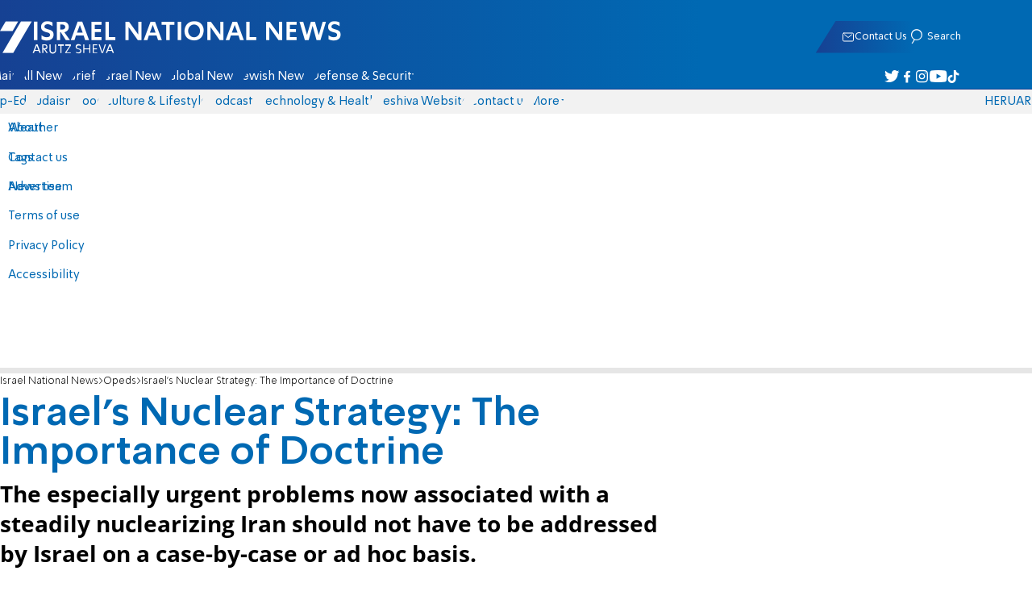

--- FILE ---
content_type: text/html; charset=utf-8
request_url: https://www.israelnationalnews.com/news/344964
body_size: 31872
content:
<!DOCTYPE html><html lang="en" dir="ltr"><head><meta charset="utf-8"><meta name="viewport" id="viewport" content="width=device-width, initial-scale=1, maximum-scale=1"><script type="importmap">{"imports":{"#entry":"https://2.a7.org/_nuxt/BUuRT8H6.js"}}</script><title>Israel&#x27;s Nuclear Strategy: The Importance of Doctrine | Israel National News</title><style>.layout{max-width:100vw;min-height:100vh;position:relative}.app-main{min-height:100dvh}.app-main.min2h{min-height:200dvh}@media (width>=1192px){.layout{grid-gap:20px;grid-template:auto 1fr auto/1fr clamp(320px,100vw - 40px,1192px) 1fr;display:grid}html[dir=rtl] .layout{grid-template-areas:"hd hd hd""sky1 main sky2""taboola taboola taboola""footer footer footer"}html[dir=ltr] .layout{grid-template-areas:"hd hd hd""sky1 main sky2""footer footer footer""taboola taboola taboola"}.layout.full{display:block}.layout.full aside.app-sidebar{display:none}.app-main{grid-area:main;min-height:calc(100vh - 253px)}.app-sidebar-1{grid-area:sky1}.app-sidebar-2{grid-area:sky2}.app-footer{grid-area:footer}.app-taboola{grid-area:taboola}}.app-header{color:#fff;max-width:100%;font-family:SimplerPro,Open Sans;top:0}.app-footer,.app-header{z-index:100;grid-column:1/-1}.app-footer{text-align:center}.app-sidebar{min-width:var(--v2129274c)}.app-sidebar .banner{width:fit-content;max-width:300px;height:600px;display:block;position:sticky;top:70px}.app-taboola{grid-column:2/-2}.home-taboola-feed{margin-top:20px}@media (width<=1191px){.app-sidebar{display:none}}</style><style>header[data-v-9bdf1836]{z-index:100;background-color:#f2f2f2;width:100%;font-family:SimplerPro,Open Sans;font-size:.938rem;transition:top .2s ease-out;position:fixed;top:0;left:0;right:0}header.scrolling[data-v-9bdf1836]{top:-67px}.filler[data-v-9bdf1836]{height:142px}.header[data-v-9bdf1836]{border-bottom:1px solid #164193}html[dir=rtl] .header[data-v-9bdf1836]{background-image:linear-gradient(90deg,#0069b3 32%,#164193)}html[dir=ltr] .header[data-v-9bdf1836]{background-image:linear-gradient(270deg,#0069b3 32%,#164193)}.header[data-v-9bdf1836]>*{width:1192px;max-width:calc(100vw - 20px);margin-inline:auto;display:flex}.header-nav-main-logo[data-v-9bdf1836]{align-items:center;font-size:1.4rem;display:flex}.header-nav-main-logo[data-v-9bdf1836]:before{background-size:cover;width:auto;margin:0!important}.header-main[data-v-9bdf1836]{padding-top:1.6rem;padding-bottom:.9rem;justify-content:space-between;align-items:center;padding-inline:10px;overflow:visible}header.scrolling .header-main[data-v-9bdf1836]{padding-bottom:0}.header-main-logo a[data-v-9bdf1836]{color:#0000}.header-main-logo a[data-v-9bdf1836]:before{color:#fff;margin:0;padding:0;font-family:a7_2;font-size:2.5rem}.header-nav[data-v-9bdf1836]{justify-content:space-between;align-items:center;display:flex}.header-nav-main[data-v-9bdf1836]{height:30px;line-height:30px;top:0}header.scrolling .header-nav-main[data-v-9bdf1836]{height:50px;line-height:50px;overflow:hidden}.header-nav-main-logo[data-v-9bdf1836]{margin-inline-end:auto}.header-nav[data-v-9bdf1836]>:not(.header-main-logo){display:flex}.header-nav-addons[data-v-9bdf1836]{align-items:center}.header-nav-addons[data-v-9bdf1836]>*{white-space:nowrap;align-items:center;height:30px;padding-inline:.5rem;display:flex}.header-nav-addons-link[data-v-9bdf1836]:before{color:#fff;content:"";background-repeat:no-repeat;flex:none;justify-content:center;align-items:center;min-width:18.456px;font-family:a7_2;font-size:11pt;display:flex}.header-nav-addons-link-facebook[data-v-9bdf1836]:before{content:""}.header-nav-addons-link-twitter[data-v-9bdf1836]:before{content:""}.header-nav-addons-link-instagram[data-v-9bdf1836]:before{content:""}.header-nav-addons-link-tiktok[data-v-9bdf1836]:before{content:"";font-size:13pt}.header-nav-addons-link-youtube[data-v-9bdf1836]:before{content:""}.header-nav-addons[data-v-9bdf1836]>:focus-within,.header-nav-addons[data-v-9bdf1836]>:hover{color:#fff}html[dir=rtl] .header-nav-addons[data-v-9bdf1836]>:focus-within,html[dir=rtl] .header-nav-addons[data-v-9bdf1836]>:hover{background-image:linear-gradient(90deg,#e20613 32%,#9b1006)}html[dir=ltr] .header-nav-addons[data-v-9bdf1836]>:focus-within,html[dir=ltr] .header-nav-addons[data-v-9bdf1836]>:hover{background-image:linear-gradient(270deg,#e20613 32%,#9b1006)}.header-nav-search[data-v-9bdf1836]{gap:.2rem;margin-inline:auto}.header-nav-sub[data-v-9bdf1836]{color:#0069b3;max-width:100%;height:100%;margin-inline-start:-.09rem;padding-inline:calc(50vw - 606px);transition:height .15s ease-out;overflow:visible clip}header.scrolling .header-nav-sub[data-v-9bdf1836]{height:0}.header-nav-item[data-v-9bdf1836]{clip-path:polygon(1rem 0,100% 0,calc(100% - 1rem) 100%,0 100%);white-space:nowrap;align-items:center;height:30px;margin-inline:-.6rem;padding-inline:1.25rem;display:flex}header.scrolling .header-nav-item[data-v-9bdf1836]{height:50px}.header-nav-item[data-v-9bdf1836]:focus-within,.header-nav-item[data-v-9bdf1836]:hover{color:#fff}html[dir=rtl] .header-nav-item[data-v-9bdf1836]:focus-within,html[dir=rtl] .header-nav-item[data-v-9bdf1836]:hover{background-image:linear-gradient(90deg,#e20613 32%,#9b1006)}html[dir=ltr] .header-nav-item[data-v-9bdf1836]:focus-within,html[dir=ltr] .header-nav-item[data-v-9bdf1836]:hover{background-image:linear-gradient(270deg,#e20613 32%,#9b1006)}.header-nav-item[data-v-9bdf1836]:first-of-type{margin-inline-start:-.75rem}.more[data-v-9bdf1836]{position:relative}.more[data-v-9bdf1836]:after{content:"";border-top:5px solid #0069b3;border-left:5px solid #0000;border-right:5px solid #0000;width:0;height:0;margin-inline-start:2px;transition:transform .2s;display:inline-block}.more-open[data-v-9bdf1836]:after{content:"";transform:rotate(180deg)}.more-open[data-v-9bdf1836]:hover:after{content:"";border-top-color:#fff}.dropdown[data-v-9bdf1836]{will-change:max-height;z-index:105;background-color:#fff;min-width:7.3rem;max-height:0;padding:0;list-style-type:none;transition:max-height .2s linear;display:block;position:absolute;top:100%;overflow:clip;box-shadow:0 3px 3px #00000026}.dropdown li[data-v-9bdf1836]{color:#0069b3;padding:.7rem;display:block}.dropdown li[data-v-9bdf1836]:focus-within,.dropdown li[data-v-9bdf1836]:hover{background-color:#f2f2f2}.dropdown li a[data-v-9bdf1836]{display:block}html[lang=he] .dropdown-more[data-v-9bdf1836]{inset-inline-end:calc(50vw - 596px + 7.5rem)}html[lang=en] .dropdown-more[data-v-9bdf1836]{inset-inline-end:calc(50vw - 596px + 15.5rem)}html[lang=ru] .dropdown-more[data-v-9bdf1836]{inset-inline-end:calc(50vw - 596px + 46rem)}.dropdown-more.isOpen[data-v-9bdf1836]{max-height:calc(90vh - 130px)}html[lang=he] .dropdown-contact[data-v-9bdf1836]{inset-inline-end:calc(50vw - 596px + 13rem)}html[lang=en] .dropdown-contact[data-v-9bdf1836]{inset-inline-end:calc(50vw - 596px + 21.5rem)}html[lang=ru] .dropdown-contact[data-v-9bdf1836]{inset-inline-end:calc(50vw - 596px + 48rem)}.dropdown-contact.isOpen[data-v-9bdf1836]{max-height:calc(90vh - 130px)}.dropdown.forum[data-v-9bdf1836]{left:calc(50vw - 596px + 22.3rem)}.dropdown.forum.isOpen[data-v-9bdf1836]{max-height:calc(90vh - 130px)}.notifications[data-v-9bdf1836]{color:#fff;width:1.3rem;position:relative}.notifications[data-v-9bdf1836]:not([data-count="0"]):after{box-sizing:border-box;color:#fff;content:attr(data-count);text-align:center;background-color:#c00;border:1px solid #fff;border-radius:30px;min-width:18px;height:18px;padding:2px 4px;font-family:arial;font-size:9pt;line-height:1;position:absolute;top:8px;left:-3px}.notifications[data-v-9bdf1836]:before{content:"";font-family:a7_2;font-size:17pt;position:relative;top:3px;left:40%}.notifications[data-v-9bdf1836]:hover{color:#fff}.header-nav-addons .notifications[data-v-9bdf1836]{color:#236ab5;vertical-align:-50%}.header-nav-addons .notifications[data-v-9bdf1836]:after{top:-3px}</style><style>.WidgetsDesktop .widget__icon{filter:brightness(0)invert()}.widget{align-items:center;gap:.15rem;display:flex}.widget__content{font-family:SimplerPro,Open Sans;font-size:.813rem}.widget:before{font-family:a7_2!important}</style><style>.article-edit-out[data-v-7e3a3ef3]{height:1.5rem;margin-top:-.8rem;margin-bottom:.7rem;overflow:hidden}.article-edit-out[data-v-7e3a3ef3] a{color:gray}[data-v-7e3a3ef3] .article{background:#fff}.article-info--author-img[data-v-7e3a3ef3]{aspect-ratio:1;border-radius:50%;width:50px}.article-info-details[data-v-7e3a3ef3]{justify-content:space-between;align-items:center;gap:.56rem;min-width:63px;display:flex}.article-info-details--detail[data-v-7e3a3ef3]{align-items:center;gap:.17rem;font-family:SimplerPro,Open Sans;font-size:.938rem;font-weight:300;display:flex}.article-info-details--detail-clock[data-v-7e3a3ef3]:before{content:"";align-items:center;width:13px;height:13px;font-family:a7_2;display:flex}.article-info-details--detail-heart[data-v-7e3a3ef3]:before{content:url("data:image/svg+xml;charset=utf-8,%3Csvg xmlns='http://www.w3.org/2000/svg' width='9.4' height='9.001' viewBox='0 0 9.4 9.001'%3E%3Cg fill='none' stroke-miterlimit='10'%3E%3Cpath d='M7.895.22C6.028-.67 4.688 1.433 4.688 1.433S3.349-.667 1.482.22-.096 3.243.271 4.067c.671 1.5 4.417 4.934 4.417 4.934s3.747-3.43 4.417-4.934c.368-.824.657-2.956-1.21-3.847'/%3E%3Cpath fill='%230069b3' d='M2.408.5q-.353 0-.71.171C1.038.986.645 1.516.533 2.245c-.094.606.03 1.25.195 1.618.466 1.045 2.769 3.335 3.96 4.456 1.192-1.12 3.495-3.41 3.96-4.456.213-.475.67-2.41-.968-3.192a1.65 1.65 0 0 0-.71-.17c-1.072 0-1.853 1.19-1.86 1.2l-.422.663-.422-.662C4.259 1.69 3.472.5 2.408.5m0-.5c1.368 0 2.28 1.433 2.28 1.433S5.601 0 6.969 0c.29 0 .6.065.926.22 1.867.891 1.578 3.023 1.21 3.847-.67 1.504-4.417 4.934-4.417 4.934S.942 5.571.271 4.067C-.096 3.243-.385 1.111 1.482.22A2.14 2.14 0 0 1 2.408 0'/%3E%3C/g%3E%3C/svg%3E")}.article-date[data-v-7e3a3ef3]{color:#000;-moz-column-gap:.5rem;flex-wrap:wrap;column-gap:.5rem;margin-inline-end:.3rem;font-family:SimplerPro,Open Sans;font-size:.94rem;font-weight:300;display:flex}html[dir=ltr] .article-date[data-v-7e3a3ef3]{font-size:1rem;font-weight:500}.article-comments[data-v-7e3a3ef3]{max-width:min(99vw,781px);margin-block:.2rem}.article-comments a[data-v-7e3a3ef3]{color:#0069b3;text-decoration:underline}.article-comments[data-v-7e3a3ef3],.article-rating[data-v-7e3a3ef3]{margin-top:1.25rem}@media (width<=600px){.article-taboola[data-v-7e3a3ef3] .trc_related_container{margin:0 .55rem}}.taboola-top[data-v-7e3a3ef3]{text-align:left;direction:ltr;margin-top:0}.taboola-top img[data-v-7e3a3ef3]{aspect-ratio:71/11;text-align:left;width:80px}.tag-image[data-v-7e3a3ef3]{text-align:center;display:block}.tag-image img[data-v-7e3a3ef3]{aspect-ratio:852/217;background-color:silver;width:100%;margin:1rem auto;display:block}.adminlink[data-v-7e3a3ef3]{color:#d4d4d4}.placeholder[data-v-7e3a3ef3]{flex-direction:column;gap:1rem;max-width:845px;height:90vh;padding:1.125rem;display:flex}.placeholder-flex[data-v-7e3a3ef3]{gap:.5rem;display:flex}.placeholder-padding[data-v-7e3a3ef3]{padding-inline-start:46px}.tagbg .app-sidebar[data-v-7e3a3ef3]{display:none}</style><style>.footer[data-v-dfad0fd2]{text-align:start;background-color:#f2f2f2;flex-direction:column;gap:1rem;max-width:100vw;padding-block:1.6rem;font-family:SimplerPro,Open Sans;font-size:.938rem;line-height:1.87;display:flex;overflow:auto hidden}.footer[data-v-dfad0fd2]>*{margin:0 auto}.footer-logo[data-v-dfad0fd2]:before{align-items:center;width:auto;margin:0;padding:0;font-size:1.5rem;display:flex}.footer-copyright[data-v-dfad0fd2]{font-size:.678rem}.footer-links[data-v-dfad0fd2]{-moz-column-gap:1rem;flex-wrap:wrap;justify-content:space-between;gap:2rem 1rem;min-width:min(96%,1230px);display:flex}.footer-links-list[data-v-dfad0fd2]{grid-template-rows:repeat(9,1fr);grid-auto-flow:column;display:grid}.footer-links-title[data-v-dfad0fd2]{font-weight:700}.footer-links-item[data-v-dfad0fd2]{white-space:nowrap;justify-content:flex-start;gap:.5rem;padding-inline-end:3rem}.footer-links-item[data-v-dfad0fd2],.footer-links-item[data-v-dfad0fd2]:before{flex:none;align-items:center;display:flex}.footer-links-item[data-v-dfad0fd2]:before{content:"";background-repeat:no-repeat;justify-content:center;min-width:18.456px;font-family:a7_2}.footer-links-item-facebook[data-v-dfad0fd2]:before{content:"";width:8.024px;height:15px}.footer-links-item-twitter[data-v-dfad0fd2]:before{content:"";width:18.456px;height:15px}.footer-links-item-instagram[data-v-dfad0fd2]:before{content:"";width:14.988px;height:15px}.footer-links-item-tiktok[data-v-dfad0fd2]:before{content:"";width:17.13px;height:17.13px}.footer-links-item-youtube[data-v-dfad0fd2]:before{content:"";width:17.14px;height:12px}.footer-more[data-v-dfad0fd2]{position:relative}.footer-more[data-v-dfad0fd2]:after{content:"▼";transition:transform .2s;display:inline-block}.footer-more-open[data-v-dfad0fd2]:after{content:"▼";transform:rotate(180deg)}hr[data-v-dfad0fd2]{background-color:#e6e6e6;width:min(1192px,88.9%);height:.063rem}@media (width>=1192px){.footer[data-v-dfad0fd2]{min-width:1192px}.footer-links-list[data-v-dfad0fd2]{grid-template-rows:repeat(9,1fr)}}@media (width<=1191px){.footer[data-v-dfad0fd2]>*{max-width:100vw}.footer-links[data-v-dfad0fd2]{margin-inline:1.25rem}.footer-links-list-he[data-v-dfad0fd2]{grid-template-rows:repeat(15,1fr)}.footer-links-list-en[data-v-dfad0fd2]{grid-template-rows:repeat(7,1fr)}}.fade-enter-active[data-v-dfad0fd2],.fade-leave-active[data-v-dfad0fd2]{transition:opacity .5s}.fade-enter[data-v-dfad0fd2],.fade-leave-to[data-v-dfad0fd2]{opacity:0}</style><style>.widgets[data-v-93655b41]{clip-path:polygon(0 0,100% 0,95% 100%,0 100%);color:#fff;white-space:nowrap;align-items:center;gap:1.5rem;block-size:2.5rem;padding-block:.625rem;padding-inline-start:2rem;display:flex;position:relative;overflow-y:visible}html[dir=rtl] .widgets[data-v-93655b41]{background-image:linear-gradient(90deg,#0069b3 32%,#164193)}html[dir=ltr] .widgets[data-v-93655b41]{clip-path:polygon(25px 0,100% 0,100% 100%,0 100%);background-image:linear-gradient(270deg,#0069b3 32%,#164193)}.widgets-profile[data-v-93655b41],.widgets-search[data-v-93655b41]{align-items:center;gap:.15rem;font-family:SimplerPro,Open Sans;font-size:.813rem;display:flex}.widgets-profile[data-v-93655b41]:before,.widgets-search[data-v-93655b41]:before{font-size:18px}.widgets-out[data-v-93655b41]{position:relative}.widgets-user-dropdown[data-v-93655b41]{will-change:max-height;z-index:104;background-color:#fff;width:fit-content;max-height:0;transition:max-height .5s linear;position:absolute;inset-inline-end:0;overflow:hidden;box-shadow:0 3px 3px #00000026}.widgets-user-dropdown.visible[data-v-93655b41]{height:auto;max-height:100vh}.widgets-user-dropdown[data-v-93655b41]>*{color:#0069b3;padding:.7rem;display:block}.widgets-user-dropdown[data-v-93655b41]>:focus-within,.widgets-user-dropdown[data-v-93655b41]>:hover{background-color:#f2f2f2}.dos[data-v-93655b41]{font-weight:700}</style><style>.widgets-content[data-v-f50aef23]{font-size:.813rem}</style><style>.banner-top[data-v-2f8932b5]{margin-bottom:.74rem;place-items:center;width:100%;max-width:100%;max-height:min-content;margin-inline:auto;transition:height .2s ease-out;display:grid;overflow:hidden}.banner-top[data-v-2f8932b5]:has(.banner-top-ad div div iframe){min-height:90px!important}.banner-top-ad[data-v-2f8932b5]{position:relative}.banner-top-close[data-v-2f8932b5]{inset-inline-start:.5rem;background-color:#fff;border-radius:50%;font-size:1.7rem;position:absolute;top:.5rem;overflow:hidden}@media (width<=1191px){.banner-top-ad[data-v-2f8932b5]{width:100vw}.banner-top-ad div[data-v-2f8932b5]{place-items:center;width:100%;max-width:100%;display:grid}.banner-top-ad div div[data-v-2f8932b5]{width:100%}.banner-top-ad div div[data-v-2f8932b5] iframe{aspect-ratio:16/9;width:100%;height:100%}}@media (width>=1192px){.banner-top[data-v-2f8932b5]{margin-bottom:.93rem}}</style><style>.banner-top[data-v-e580db1b]{width:100%;height:90px;margin-bottom:.93rem}.banner-BTF_MPU_1[data-v-e580db1b]{will-change:height;width:300px;height:600px;transition:height .4s ease-out}main[data-v-e580db1b]{grid-gap:2.625rem;grid-template-columns:1fr 300px;grid-template-areas:"article aside";display:grid}.article[data-v-e580db1b]{grid-area:article;max-width:845px;min-height:1000px}.article-body[data-v-e580db1b]{grid-gap:1.25rem;grid-template-columns:1fr 2.25rem;grid-template-areas:"articleMain articleShare";display:grid}.article-main[data-v-e580db1b]{grid-area:articleMain;overflow-x:hidden}.article-aside[data-v-e580db1b]{grid-area:articleShare}.article-title[data-v-e580db1b]{color:#0069b3;font-family:SimplerPro,Open Sans;font-size:3.04rem;line-height:1}.article-summary[data-v-e580db1b],.article-title[data-v-e580db1b]{text-wrap:pretty;margin-top:.5rem;font-weight:700}.article-summary[data-v-e580db1b]{color:#000;font-family:Open Sans;font-size:1.723rem;line-height:1.35}.article-info[data-v-e580db1b]{justify-content:space-between;align-items:flex-end;gap:1rem;margin-top:.4rem;display:flex}.article-info-container[data-v-e580db1b]{align-items:center;gap:.6rem;margin-top:.86rem;display:flex}.article-info-container-text[data-v-e580db1b]{flex:1}.article-info-details[data-v-e580db1b]{-moz-column-gap:.3rem;flex-wrap:wrap;align-items:flex-end;column-gap:.3rem;display:flex}.article-info .article-info--author[data-v-e580db1b-s]{color:#0069b3;font-family:SimplerPro,Open Sans;font-size:1rem;font-weight:700}.article-info .article-info--author[data-v-e580db1b-s]:after{color:#0069b3;content:"/";padding-inline:.2rem;font-weight:300}.article-info--logo[data-v-e580db1b]{margin-inline-start:auto;font-size:15pt;position:relative;inset-inline-end:50px}.article-info--logo img[data-v-e580db1b]{width:64px}.article-info-sub[data-v-e580db1b]{align-items:flex-start;margin-top:.4rem}.article-content[data-v-e580db1b]{color:#000;font-family:Open Sans;font-size:1.125rem;line-height:1.33}.article-hr[data-v-e580db1b]{background-color:#e4e4e4;height:.063rem;margin-top:.218rem}.SmallButton[data-v-e580db1b]{width:200px;margin:10px;font-size:14pt}.buttondiv[data-v-e580db1b]{text-align:center;width:100%;margin:1rem 0}.buttondiv[data-v-e580db1b]:before{content:"";background:linear-gradient(#fff0,#fff 68%);width:100%;height:150px;display:block;position:relative;top:-150px}.article-content[data-v-e580db1b]{transition:height .3s ease-in}@media print{main[data-v-e580db1b]{display:block}.progress[data-v-e580db1b],[data-v-e580db1b] #replies,[data-v-e580db1b] .article-edit,[data-v-e580db1b] .article-native{display:none}article.article[data-v-e580db1b]{max-width:100vw;font-family:Arial,Helvetica,sans-serif}[data-v-e580db1b] .article-content .youtube,[data-v-e580db1b] .article-content iframe{display:none}}</style><style>.progress[data-v-6de308b5]{z-index:100;background:#e6e6e6;width:100vw;height:.4rem}.progress-filled[data-v-6de308b5]{will-change:width;width:0;max-width:100vw;height:100%;transition:width .4s linear}html[dir=rtl] .progress-filled[data-v-6de308b5]{background-image:linear-gradient(90deg,#e20613 32%,#9b1006)}html[dir=ltr] .progress-filled[data-v-6de308b5]{background-image:linear-gradient(270deg,#e20613 32%,#9b1006)}@media (width>=1192px){.progress-0[data-v-6de308b5]{display:none}.progress[data-v-6de308b5]{inset-inline-start:0;height:6px;position:fixed;top:46px}}</style><style>.breadcrumbs-list[data-v-46c20e94]{color:#000;text-overflow:ellipsis;white-space:nowrap;max-width:85%;font-family:SimplerPro,Open Sans;font-size:.813rem;font-weight:300;line-height:1.53;overflow:hidden}.breadcrumbs-list[data-v-46c20e94]>*+:before{content:">";padding-inline:2px}.breadcrumbs-list li[data-v-46c20e94]{display:inline}@media (width<=1191px){.breadcrumbs[data-v-46c20e94]{margin-top:.875rem;margin-bottom:.757rem;padding-inline:1.25rem}}</style><style>a[data-v-6d866c11]{clip-path:polygon(.8rem 0,100% 0,calc(100% - .8rem) 100%,0 100%);color:#000;cursor:pointer;background-color:#f2f2f2;flex-shrink:1;padding-inline:.78rem;font-family:SimplerPro,Open Sans;font-size:.938rem;font-weight:300;line-height:17.5px;display:inline-block}@media (width>=1192px){.article-tags[data-v-6d866c11]{flex-flow:wrap;align-items:flex-start;display:flex}a[data-v-6d866c11]{margin-bottom:.4rem}}@media (width<=1191px){.article-tags[data-v-6d866c11]{scroll-behavior:smooth;scroll-snap-type:x mandatory;scrollbar-width:none;white-space:nowrap;-ms-overflow-style:none;max-width:100%;margin-top:.25rem;overflow-x:scroll}.article-tags[data-v-6d866c11]::-webkit-scrollbar{display:none}}</style><style>.article-main>.article-content-img:first-child .image[data-v-827b9ed2]{aspect-ratio:781/439}.article-content-img[data-v-827b9ed2]{clear:both;margin-bottom:1rem;background-color:#f2f2f2;flex-direction:column;width:100%;height:fit-content;margin-inline:auto;display:flex}.article-image[data-v-827b9ed2]{place-items:start;width:100%;margin-inline:auto;display:grid}.image[data-v-827b9ed2]{-o-object-fit:cover;object-fit:cover;grid-area:1/1/-1/-1;width:100%}.image-album[data-v-827b9ed2]{aspect-ratio:unset;max-width:100%;margin:0 auto}.enlarge[data-v-827b9ed2]{grid-area:1/1/-1/-1;place-self:end start;margin:.8rem}.enlarge[data-v-827b9ed2]:hover{transform:scale(1.1)}@media (width<=1191px){.image[data-v-827b9ed2]{width:100vw}}</style><style>.article-mistake[data-v-3f00a6f1]{text-align:center;font-family:SimplerPro,Open Sans}.article-mistake-button[data-v-3f00a6f1]{color:#0069b3;cursor:pointer;text-align:start;font-size:1rem;text-decoration:underline}.article-mistake-body[data-v-3f00a6f1]{padding-inline:1.25rem}</style><style>.modal[data-v-89e5c8fa]{--padding-block:20px;--padding-inline:0px;font-family:SimplerPro,Open Sans}.modal-mask[data-v-89e5c8fa]{--width:450px;z-index:9999;background-color:#000c;place-items:center;width:100%;height:100%;transition:opacity .3s;display:grid;position:fixed;top:0;left:0}.modal-mask-gallery[data-v-89e5c8fa]{background-color:#000000e6}.modal-body[data-v-89e5c8fa]{max-height:var(--height);padding:var(--padding-block)var(--padding-inline);overflow-y:auto}.modal-gallery .modal-body[data-v-89e5c8fa]{max-height:100vh;overflow-y:hidden}.modal-wrapper[data-v-89e5c8fa]{--height:min(100vh,max(450px,calc(100vh - 200px)));width:min(93vw,var(--width));background-color:#fff;border-radius:2px;box-shadow:0 2px 8px #00000054}.modal-wrapper.modal-gallery[data-v-89e5c8fa]{box-shadow:unset;background-color:#0000;grid-column:1/-1;width:min(100vw,1305px);max-width:100%;height:100vh;max-height:100vh;overflow-y:hidden}.modal-wrapper.modal-gallery .modal-body[data-v-89e5c8fa],.modal-wrapper.modal-gallery .modal-container[data-v-89e5c8fa]{height:100%;padding:unset;background-color:#0000}.modal-container[data-v-89e5c8fa]{will-change:transform;transition:transform .3s}.modal-header[data-v-89e5c8fa]{color:#fff;justify-content:space-between;align-items:center;block-size:1.875rem;padding-inline:1.25rem .7rem;font-size:1.063rem;font-weight:700;display:flex;position:sticky;top:0}html[dir=rtl] .modal-header[data-v-89e5c8fa]{background-image:linear-gradient(90deg,#0069b3 32%,#164193)}html[dir=ltr] .modal-header[data-v-89e5c8fa]{background-image:linear-gradient(270deg,#0069b3 32%,#164193)}.modal-header h3[data-v-89e5c8fa]{flex:99%}</style><style>.modal-enter-from,.modal-leave-to{opacity:0}.modal-enter-from .modal-container,.modal-leave-to .modal-container{transform:scale(1.1)}</style><style>.article-join-button[data-v-86d70e29]{width:100%;border-block:3px solid;margin-bottom:1rem;border-top-color:#e20613;border-bottom-color:#e20613;justify-content:center;align-items:center;gap:.5rem;block-size:37px;margin-inline:0;font-family:SimplerPro,Open Sans;font-size:.9rem;font-weight:700;display:flex;overflow:hidden;text-decoration:none!important}.article-join-button-text[data-v-86d70e29]{color:#000;text-align:center}.article-join-button img[data-v-86d70e29]{filter:brightness(0)}</style><style>.stripe-social[data-v-538f5d1d]{z-index:5;background-color:#f2f2f2;flex-direction:column;align-items:center;width:max-content;display:flex;position:sticky;top:50px}.stripe-social[data-v-538f5d1d] div{flex-direction:column;align-items:center;display:flex}.stripe-social[data-v-538f5d1d] div a{border-bottom:.064px solid #e6e6e6;justify-content:center;align-items:center;width:2.25rem;height:2.25rem;display:flex}.stripe-social[data-v-538f5d1d] div a img{padding-inline:.2rem}.stripe-social.preview[data-v-538f5d1d]{filter:grayscale()}.stripe-social-resizefont[data-v-538f5d1d]{color:#0069b3;background-color:#fff;flex-direction:row;align-items:center;width:2.25rem;height:2.25rem;font-family:SimplerPro,Open Sans;display:flex}.stripe-social-resizefont button[data-v-538f5d1d]{flex-basis:50%}.stripe-social-resizefont-alpha-s[data-v-538f5d1d]{font-size:1.2rem;font-weight:300}.stripe-social-resizefont-alpha-l[data-v-538f5d1d]{font-size:1.8rem;font-weight:300}.stripe-social-print[data-v-538f5d1d],.stripe-social-webshare[data-v-538f5d1d]{place-self:stretch stretch;width:2.25rem;height:2.25rem}.stripe-social-print img[data-v-538f5d1d],.stripe-social-webshare img[data-v-538f5d1d]{margin-inline:auto}.stripe-social-print[data-v-538f5d1d]:before,.stripe-social-webshare[data-v-538f5d1d]:before{font-family:a7_2}.stripe-social-print[data-v-538f5d1d]:before{color:#236ab5;content:""}html[dir=rtl] .stripe-social-webshare[data-v-538f5d1d]{background-image:linear-gradient(90deg,#e20613 32%,#9b1006)}html[dir=ltr] .stripe-social-webshare[data-v-538f5d1d]{background-image:linear-gradient(270deg,#e20613 32%,#9b1006)}.stripe-social-webshare[data-v-538f5d1d]:before{color:#fff;content:""}</style><style>span{&[data-v-683984b8]{margin-inline-start:calc(50% - 16px);font-family:a7_2;font-size:1rem}&.facebook[data-v-683984b8]:before{color:#3478f5;content:""}&.twitter[data-v-683984b8]:before{color:#40a2f5;content:""}&.whatsapp[data-v-683984b8]:before{color:#5bd66d;content:""}&.email[data-v-683984b8]:before{color:#e1412f;content:""}&.odnoklassniki[data-v-683984b8]{content:url("data:image/svg+xml;charset=utf-8,%3Csvg xmlns='http://www.w3.org/2000/svg' width='18' height='18' viewBox='0 0 16 16'%3E%3Cg fill='%23ffc107'%3E%3Cpath d='M8 8c2.206 0 4-1.794 4-4s-1.794-4-4-4-4 1.794-4 4 1.794 4 4 4m0-6c1.103 0 2 .897 2 2s-.897 2-2 2-2-.897-2-2 .897-2 2-2'/%3E%3Cpath d='M13.304 7.889a1 1 0 0 0-1.414 0 5.51 5.51 0 0 1-7.779 0 1 1 0 1 0-1.414 1.415 7.45 7.45 0 0 0 4.447 2.138l-2.851 2.851a.999.999 0 1 0 1.414 1.414L8 13.414l2.293 2.293a.997.997 0 0 0 1.414 0 1 1 0 0 0 0-1.414l-2.851-2.851a7.45 7.45 0 0 0 4.447-2.138 1 1 0 0 0 .001-1.415'/%3E%3C/g%3E%3C/svg%3E")}&.vk[data-v-683984b8]{content:url("data:image/svg+xml;charset=utf-8,%3Csvg xmlns='http://www.w3.org/2000/svg' width='18' height='18' viewBox='0 0 16 16'%3E%3Cpath fill='%231e88e5' d='M7.828 12.026h.956s.289-.032.436-.191c.136-.146.131-.42.131-.42s-.019-1.283.577-1.472c.587-.186 1.341 1.24 2.14 1.789.604.415 1.063.324 1.063.324l2.137-.03s1.118-.069.588-.948c-.043-.072-.309-.65-1.589-1.838-1.34-1.244-1.16-1.042.454-3.193.983-1.31 1.376-2.11 1.253-2.452-.117-.326-.84-.24-.84-.24l-2.404.014s-.178-.024-.311.055c-.129.078-.212.258-.212.258s-.381 1.014-.889 1.876c-1.071 1.819-1.5 1.915-1.675 1.802-.407-.263-.305-1.058-.305-1.622 0-1.763.267-2.498-.521-2.688-.262-.063-.454-.105-1.123-.112-.858-.009-1.585.003-1.996.204-.274.134-.485.433-.356.45.159.021.519.097.71.357.247.335.238 1.089.238 1.089s.142 2.075-.331 2.333c-.325.177-.77-.184-1.725-1.835-.489-.845-.859-1.78-.859-1.78s-.071-.174-.198-.267c-.154-.113-.37-.149-.37-.149l-2.286.014s-.343.01-.469.159c-.112.133-.009.407-.009.407s1.79 4.187 3.816 6.298c1.859 1.935 3.969 1.808 3.969 1.808'/%3E%3C/svg%3E")}&.telegram[data-v-683984b8]:before{color:#409fdb;content:"";font-size:1.3rem;position:relative}&.copy[data-v-683984b8]:before{color:#444;content:""}}</style><link rel="stylesheet" href="https://2.a7.org/_nuxt/style.BoVJPQCW.css" crossorigin><link rel="modulepreload" as="script" crossorigin href="https://2.a7.org/_nuxt/BUuRT8H6.js"><link rel="modulepreload" as="script" crossorigin href="https://2.a7.org/_nuxt/lBRDcS2t.js"><link rel="modulepreload" as="script" crossorigin href="https://2.a7.org/_nuxt/CDU41ovB.js"><link rel="modulepreload" as="script" crossorigin href="https://2.a7.org/_nuxt/OjxNnOsS.js"><link rel="modulepreload" as="script" crossorigin href="https://2.a7.org/_nuxt/CHPaENoF.js"><link rel="modulepreload" as="script" crossorigin href="https://2.a7.org/_nuxt/NghG79fI.js"><link rel="modulepreload" as="script" crossorigin href="https://2.a7.org/_nuxt/sJ3WHg0V.js"><link rel="modulepreload" as="script" crossorigin href="https://2.a7.org/_nuxt/D3xNnCrv.js"><link rel="modulepreload" as="script" crossorigin href="https://2.a7.org/_nuxt/lkJy8jcU.js"><link rel="modulepreload" as="script" crossorigin href="https://2.a7.org/_nuxt/Czbs90gr.js"><link rel="modulepreload" as="script" crossorigin href="https://2.a7.org/_nuxt/J4qlkQxV.js"><link rel="modulepreload" as="script" crossorigin href="https://2.a7.org/_nuxt/Br4frNDN.js"><link rel="modulepreload" as="script" crossorigin href="https://2.a7.org/_nuxt/lpIkNY3n.js"><link rel="modulepreload" as="script" crossorigin href="https://2.a7.org/_nuxt/05ehR3tu.js"><link rel="modulepreload" as="script" crossorigin href="https://2.a7.org/_nuxt/BxetXdNm.js"><link rel="modulepreload" as="script" crossorigin href="https://2.a7.org/_nuxt/C0gJtZb0.js"><link rel="modulepreload" as="script" crossorigin href="https://2.a7.org/_nuxt/CrJZcDpO.js"><link rel="modulepreload" as="script" crossorigin href="https://2.a7.org/_nuxt/DHVSpVrZ.js"><link rel="modulepreload" as="script" crossorigin href="https://2.a7.org/_nuxt/CI-RLjKr.js"><link rel="modulepreload" as="script" crossorigin href="https://2.a7.org/_nuxt/DTeGJxU_.js"><link rel="modulepreload" as="script" crossorigin href="https://2.a7.org/_nuxt/Cio0-YpQ.js"><link rel="modulepreload" as="script" crossorigin href="https://2.a7.org/_nuxt/BHasbSqE.js"><link rel="modulepreload" as="script" crossorigin href="https://2.a7.org/_nuxt/Cs5bVwIR.js"><link rel="modulepreload" as="script" crossorigin href="https://2.a7.org/_nuxt/9EKu8FBj.js"><link rel="modulepreload" as="script" crossorigin href="https://2.a7.org/_nuxt/CkmRrFRu.js"><link rel="modulepreload" as="script" crossorigin href="https://2.a7.org/_nuxt/BHreAJ8r.js"><link rel="modulepreload" as="script" crossorigin href="https://2.a7.org/_nuxt/BPUdYPaC.js"><link rel="modulepreload" as="script" crossorigin href="https://2.a7.org/_nuxt/-CI0ZyXm.js"><link rel="modulepreload" as="script" crossorigin href="https://2.a7.org/_nuxt/iXjvQWp6.js"><link rel="modulepreload" as="script" crossorigin href="https://2.a7.org/_nuxt/Cz7UuAm4.js"><link rel="modulepreload" as="script" crossorigin href="https://2.a7.org/_nuxt/C_J13Vwy.js"><link rel="modulepreload" as="script" crossorigin href="https://2.a7.org/_nuxt/D1Pwecym.js"><link rel="modulepreload" as="script" crossorigin href="https://2.a7.org/_nuxt/Cyg2GBx4.js"><link rel="modulepreload" as="script" crossorigin href="https://2.a7.org/_nuxt/C7itbDn4.js"><link rel="modulepreload" as="script" crossorigin href="https://2.a7.org/_nuxt/DxmkjR9P.js"><link rel="modulepreload" as="script" crossorigin href="https://2.a7.org/_nuxt/tr22Px0g.js"><link rel="modulepreload" as="script" crossorigin href="https://2.a7.org/_nuxt/BL9oGSQW.js"><link rel="modulepreload" as="script" crossorigin href="https://2.a7.org/_nuxt/BEioB7YO.js"><link rel="modulepreload" as="script" crossorigin href="https://2.a7.org/_nuxt/sv5TeDs_.js"><link rel="modulepreload" as="script" crossorigin href="https://2.a7.org/_nuxt/76ouhB53.js"><link rel="modulepreload" as="script" crossorigin href="https://2.a7.org/_nuxt/f58uUB9P.js"><link rel="modulepreload" as="script" crossorigin href="https://2.a7.org/_nuxt/CfJBKG6u.js"><link rel="modulepreload" as="script" crossorigin href="https://2.a7.org/_nuxt/BMY2STyg.js"><link rel="modulepreload" as="script" crossorigin href="https://2.a7.org/_nuxt/CIeiJldl.js"><link rel="modulepreload" as="script" crossorigin href="https://2.a7.org/_nuxt/CoA8lKiE.js"><link rel="modulepreload" as="script" crossorigin href="https://2.a7.org/_nuxt/B7f0_gy1.js"><link rel="modulepreload" as="script" crossorigin href="https://2.a7.org/_nuxt/CKAbRpmG.js"><link rel="modulepreload" as="script" crossorigin href="https://2.a7.org/_nuxt/CsXAUmJ_.js"><link rel="modulepreload" as="script" crossorigin href="https://2.a7.org/_nuxt/B3H2cdfI.js"><link rel="modulepreload" as="script" crossorigin href="https://2.a7.org/_nuxt/v79KDb21.js"><link rel="modulepreload" as="script" crossorigin href="https://2.a7.org/_nuxt/DXhCk9LL.js"><link rel="modulepreload" as="script" crossorigin href="https://2.a7.org/_nuxt/Dn6Sc5ef.js"><link rel="modulepreload" as="script" crossorigin href="https://2.a7.org/_nuxt/DqJpyKdn.js"><link rel="modulepreload" as="script" crossorigin href="https://2.a7.org/_nuxt/ueD1_E_h.js"><link rel="modulepreload" as="script" crossorigin href="https://2.a7.org/_nuxt/Dshf8yBJ.js"><link rel="modulepreload" as="script" crossorigin href="https://2.a7.org/_nuxt/aJiw-Svf.js"><link rel="modulepreload" as="script" crossorigin href="https://2.a7.org/_nuxt/DNGLYNMA.js"><link rel="modulepreload" as="script" crossorigin href="https://2.a7.org/_nuxt/DwMaFAgs.js"><link rel="modulepreload" as="script" crossorigin href="https://2.a7.org/_nuxt/DR0QKBcr.js"><link rel="modulepreload" as="script" crossorigin href="https://2.a7.org/_nuxt/fJr2yZsH.js"><link rel="modulepreload" as="script" crossorigin href="https://2.a7.org/_nuxt/8uGKKlx2.js"><link rel="modulepreload" as="script" crossorigin href="https://2.a7.org/_nuxt/B7Dz1pMO.js"><link rel="preload" as="fetch" fetchpriority="low" crossorigin="anonymous" href="https://2.a7.org/_nuxt/builds/meta/0f564304-c134-479d-8396-6fb6e46a9f43.json"><link rel="prefetch" as="image" type="image/svg+xml" href="https://2.a7.org/_nuxt/taboola2.CD35mMtu.svg"><meta name="robots" content="index, follow, max-snippet:-1, max-image-preview:large, max-video-preview:-1"><meta property="fb:app_id" content="194476697237012"><meta property="twitter:card" content="summary"><link rel="manifest" href="/manifest.json"><link rel="apple-touch-icon" sizes="180x180" href="/apple-touch-icon.png"><link rel="icon" type="image/png" sizes="32x32" href="/favicon-32x32.png"><link rel="icon" type="image/png" sizes="16x16" href="/favicon-16x16.png"><link name="msapplication-TileColor" content="#2d89ef"><link rel="manifest" href="/site.webmanifest"><link rel="mask-icon" href="/safari-pinned-tab.svg" color="#0069b3"><link hid="i18n-can" rel="canonical" href="https://www.israelnationalnews.com/news/344964"><meta hid="og:url" property="og:url" content="https://www.israelnationalnews.com/news/344964"><meta hid="twitter" name="twitter:site" content="ArutzSheva_En"><meta id="i18n-og" property="og:locale" content="en"><meta name="description" content="The especially urgent problems now associated with a steadily nuclearizing Iran should not have to be addressed by Israel on a case-by-case or ad hoc basis. "><meta name="image" content="https://2.a7.org/files/pictures/000/417011.jpg"><meta name="alt" content><meta name="keywords" content="Iran Atomic Energy Organanization,Prof. Louis René Beres"><meta name="time" content="2015-01-28T22:48:00"><meta name="author" content="Prof. Louis René Beres"><meta name="section" content="Opeds"><meta name="tag" content="Iran Atomic Energy Organanization"><meta name="canonical" content="https://www.israelnationalnews.com/news/344964"><meta name="image:alt" content="Israel National News"><meta property="og:site_name" content="Israel National News"><meta property="og:type" content="website"><meta property="og:title" content="Israel's Nuclear Strategy: The Importance of Doctrine"><meta name="twitter:title" content="Israel's Nuclear Strategy: The Importance of Doctrine"><meta property="og:description" content="The especially urgent problems now associated with a steadily nuclearizing Iran should not have to be addressed by Israel on a case-by-case or ad hoc basis. "><meta name="twitter:description" content="The especially urgent problems now associated with a steadily nuclearizing Iran should not have to be addressed by Israel on a case-by-case or ad hoc basis. "><meta property="og:image" content="https://2.a7.org/files/pictures/000/417011.jpg"><meta name="twitter:image" content="https://2.a7.org/files/pictures/000/417011.jpg"><meta property="og:image:alt" content="Israel National News"><meta name="twitter:image:alt" content="Israel National News"><script type="application/ld+json" children="{&quot;@context&quot;:&quot;https://schema.org/&quot;,&quot;@type&quot;:&quot;NewsArticle&quot;,&quot;mainEntityOfPage&quot;:{&quot;@type&quot;:&quot;WebPage&quot;,&quot;@id&quot;:&quot;https://www.israelnationalnews.com/news/344964&quot;},&quot;headline&quot;:&quot;Israel's Nuclear Strategy: The Importance of Doctrine&quot;,&quot;description&quot;:&quot;The especially urgent problems now associated with a steadily nuclearizing Iran should not have to be addressed by Israel on a case-by-case or ad hoc basis. &quot;,&quot;image&quot;:&quot;https://2.a7.org/files/pictures/000/undefined.jpg&quot;,&quot;author&quot;:{&quot;@type&quot;:&quot;Person&quot;,&quot;name&quot;:&quot;Prof. Louis Rene Beres&quot;,&quot;url&quot;:&quot;&quot;},&quot;publisher&quot;:{&quot;@type&quot;:&quot;Organization&quot;,&quot;name&quot;:&quot;Israel National News&quot;,&quot;logo&quot;:{&quot;@type&quot;:&quot;ImageObject&quot;,&quot;url&quot;:&quot;https://www.israelnationalnews.com/icon_pwa.png&quot;,&quot;width&quot;:&quot;186&quot;,&quot;height&quot;:&quot;50&quot;}},&quot;wordCount&quot;:2337,&quot;commentCount&quot;:0,&quot;articleBody&quot;:&quot;&nbsp;\nSpecial to&nbsp;Israel National News\n\n\n\n\n\n\n\n\n\n\n\n\nOddly, perhaps, especially at a time of expanding existential peril, Israel has yet to make any substantive policy disclosures about its nuclear deterrent. To be sure, two former prime ministers, during their respective governing tenures, exhibited substantial &ldquo;slips of the tongue&quot; on this sensitive issue. Nonetheless, no purposefully explicit or meaningfully nuanced strategic details were ever disclosed by Premiers Shimon Peres or Ehud Olmert. Always, the bomb remained deliberately vague and obscure, still carefully well-hidden in the country&#39;s metaphoric &quot;basement.&quot;\n\nEven today, with an apt regard for specific Israeli policies, key components, and operational details, everything nuclear is shrouded in &ldquo;\ndeliberate ambiguity\n.&rdquo; For Jerusalem, everything nuclear continues to be &quot;opaque.&quot; This is policy.\n\nBut is this policy\n&nbsp;smart\n?\n\nOn its face, the continuing Israeli commitment to a nuclear&nbsp;\nstatus quo\n&nbsp;does seem to make sense. After all, at least at the most obvious security levels, Israel&#39;s usual state adversaries remain reluctant to launch any new major wars. Strategic planners, therefore, are entitled to ask: &quot;Why rock the boat&quot;\n\nWhatever Jerusalem chooses to say or not say, every conceivable adversary is already convinced that Israel&nbsp;has&nbsp;nuclear weapons. Indeed, to believe otherwise, at this point, would be preposterous. Also, U.S. President Barack Obama, plainly less than a fan of Israel&#39;s key decision-makers, would likely object to any tangible disclosures of Israel&#39;s nuclear posture. Such disclosures, it seems clear, could prove problematic for Washington.\n\nThere is more. The United States, either wittingly, or in conspicuous reaction to certain foreign government expectations, might react to any incremental Israeli nuclear disclosures by pressuring Jerusalem to join the 1968&nbsp;\nNuclear Nonproliferation Treaty\n&nbsp;(\nNPT\n). In this continuing matter, it is worth recalling, President Barack Obama has never pulled back discernibly from his oft-stated preference for &ldquo;a world free of nuclear weapons.&rdquo;\n\nFor Israel, this is a potentially injurious preference. Instead, for the Jewish State, the authentically durable mantra ought to be:&nbsp;\nSi vis pacem, para bellum atomicum.\n&nbsp;&quot;If you want peace, prepare for nuclear war.&quot; Plainly, Mr. Obama has yet to think through the bewilderingly complex dialectics of uncertainty in a denuclearizing world. For its part, and simply to &quot;stay alive,&quot; Israel must plan reluctantly but also recognizably for nuclear war.\n\nIn the end, Israel could not long endure without nuclear weapons. Assuredly, these weapons are not needed primarily for the purpose of any actual war fighting, but rather for protracted strategic&nbsp;\ndeterrence.\n&nbsp;Or, in the considered words of the&nbsp;\nProject Daniel&nbsp;\nfinal report,&nbsp;\nIsrael&#39;s Strategic Future\n&nbsp;(2004): &quot;The primary point of Israel&#39;s nuclear forces must always be deterrence&nbsp;\nex ante\n, not revenge&nbsp;\nex post\n.&quot;\n\nSoon, there&nbsp;may arise a distinctly overriding reason for taking the bomb out of the &quot;basement.&quot; This reason would be the inevitably complex requirements of maintaining a&nbsp;\ncredible nuclear deterrence posture\n\n.&nbsp;\nTo present such an essential posture, Israel&rsquo;s nuclear weapons,&nbsp;\ninter alia\n, will always need to appear sufficiently invulnerable to preemptive destruction&nbsp;by all would-be adversaries.\n\nThese nuclear weapons will also need to be seen as &ldquo;\npenetration capable\n&rdquo; (recognizably able to hit their intended targets) and &ldquo;\nusable&rdquo;\n&nbsp;(able to be taken seriously, that is, as a plausible retaliation for certain enemy aggressions). If any of these particular enemy perceptions were absent, Israel&rsquo;s nuclear weapons might not be taken with sufficient seriousness to serve as a sustainably credible deterrent. This could be the case, moreover, even though their physical existence and destructiveness would appear altogether obvious.\n\nFor Israel&rsquo;s nuclear weapons to protect against massive enemy attacks, some of which could sometime be genuinely existential in magnitude, Israel now needs to&nbsp;\nrefine\n,&nbsp;\noperationalize,&nbsp;\nand possibly&nbsp;\ndeclare&nbsp;\ncertain precise elements of its&nbsp;\nstrategic doctrine&nbsp;\nand\n&nbsp;associated ordnance.\n&nbsp;Such action would be needed,\n&nbsp;among other things,&nbsp;\nto enhance deterrence credibility along the entire spectrum of major security threats, and also to provide Israel with broad conceptual frameworks from which particular decisions and tactics could be suitably extrapolated.\n\nIn principle, the especially urgent problems now associated with a steadily nuclearizing&nbsp;Iran&nbsp;should not have to be addressed by&nbsp;Israel&nbsp;on a case-by-case or&nbsp;\nad hoc\n&nbsp;basis. Rather, Israel should stay prepared to fashion its best available response to the unprecedented Iranian nuclear threat within the broader and more coherent context of an antecedent&nbsp;\nstrategic theory\n. In all fields, including strategic studies, theory is a &ldquo;\nnet.&rdquo;\n&nbsp;Only those who cast, will catch.\n\nFrom Plato&#39;s time onward, dialectical thinking has required the disciplined asking and answering of certain questions. It follows that to shape its necessary&nbsp;\nstrategic doctrine\n,\n\n&nbsp;Israel should promptly address the following absolutely core questions:\n\n\nShall Israel begin to openly identify certain general elements of its nuclear arsenal and nuclear plans? If so, how?\n\n\n\nWould it be in Israel&#39;s best security interest to make certain others aware, at least in general terms, of its nuclear targeting doctrine; its retaliatory and counter-retaliatory capacities; its willingness under particular conditions to preempt; its willingness under particular conditions to undertake nuclear reprisals; and its corollary capacities for ballistic missile defense? If so, to what extent?\n\n\n\nA simple Arab/Islamic awareness of the Israeli bomb can never automatically imply that Israel maintains a truly&nbsp;\ncredible nuclear deterrent\n.\n\n&nbsp;If, for example,&nbsp;Israel&#39;s nuclear arsenal were seen as vulnerable to enemy first-strikes, it still might not persuade certain enemy states to resist attacking the Jewish State. Similarly, if&nbsp;Israel&#39;s political leadership were seen as unwilling to resort to nuclear weapons in reprisal for anything but unconventional and fully exterminatory strikes, these enemy states might also not be deterred.\n\nIf&nbsp;Israel&#39;s nuclear weapons were seen as uniformly too large, too destructive, and too indiscriminate for any rational use, deterrence could fail. And if Israel&#39;s targeting doctrine were seen as too predominantly &ldquo;counterforce,&rdquo; that is, targeted exclusively or even primarily, on enemy state weapons with supporting military infrastructures, would-be attackers might then not anticipate sufficiently high expected costs. They might, in consequence, not be deterred.\n\n\n\nAs was acknowledged in the 2004&nbsp;\nProject Daniel\n&nbsp;final report,&nbsp;\nIsrael&#39;s Strategic Future\n, a presumptive counter-force targeting doctrine could also be damaging to Israel, here, because it could enlarge the probabilities of nuclear war fighting. Always, we must recall, Israel&rsquo;s nuclear weapons should be oriented toward deterrence, and never to actual conflict. With this in mind, Israeli planners and leaders (in stark contrast to the recent nuclear military planning operationalized in Pakistan) have likely opted not to build or deploy tactical/theatre nuclear forces.\n\nIf Israel&#39;s targeting doctrine were judged to be too predominantly &quot;\ncounterforce\n,&rdquo; enemy states could so fear an Israeli first-strike that they would then consider more seriously striking first themselves. This more-or-less reasonable scenario would represent, in effect, a&nbsp;\npreemption of the preemption\n, an ironic situation, a&nbsp;\ndanse macabre\n&nbsp;wherein the intended object of&nbsp;\nanticipatory self-defense\n&nbsp;(the proper legal term for any permissible preemption) would itself strike &ldquo;\ndefensively\n.&rdquo;\n\nThe dialectical dynamics of any such strategic calculations are hideously complex. In this connection, aware of the&nbsp;\ncounter-city/counterforce\n&nbsp;options and implications, Israel&#39;s leaders should quickly determine the most favorable means and levels of any prospective nuclear disclosure.&nbsp;\nHow shall enemy states best be apprised of Israel&#39;s targeting doctrine, so that these particular adversaries could be deterred from all forms of both first-strike and retaliatory strike action\n?&nbsp;&nbsp;&nbsp;\n\nHere is the strategic bottom line: To ensure long-term survival of Israel, it can never be sufficient that Israel&#39;s enemies merely&nbsp;\nknow\n&nbsp;that the Jewish State&nbsp;\nhas\n&nbsp;nuclear weapons. They must also be convinced, always, that these atomic arms are sufficiently secure and usable, and that Israel&#39;s designated leadership is determinedly&nbsp;\nwilling\n&nbsp;to launch them in response to certain first-strike and/or retaliatory aggressions.\n\nNo enemy state should ever be allowed to assume that Israel could be massively attacked with impunity.\n\nAlways, Israel&#39;s strategic doctrine must aim&nbsp;at strengthening nuclear deterrence\n.\n&nbsp;Jerusalem can meet this utterly core objective only by convincing enemy states that a first-strike upon&nbsp;Israel&nbsp;will always be irrational. More precisely, this means successfully communicating to enemy states that the costs of any such strike will always exceed the benefits.\n\n\n\n\nIran could effectively emerge as a suicide-bomber in macrocosm.\n\n\nWithout exception, Israel&#39;s strategic doctrine must convince prospective attackers that their intended victim has both the\n&nbsp;willingness&nbsp;\nand the&nbsp;\ncapacity\n&nbsp;to retaliate with nuclear weapons. Where an enemy state considering an attack upon&nbsp;Israel&nbsp;were somehow unconvinced about either or both of these fundamental components of nuclear deterrence, it could still choose rationally to strike first. Of course, this would depend, at least in part, upon the particular value it had originally placed upon the expected consequences of any such attack.\n\nRegarding&nbsp;\nwillingness\n, even if Israel were fully prepared to respond to certain Arab/Islamic attacks with nuclear reprisals, any residual enemy failure to actually recognize such preparedness could provoke an attack upon Israel. Misperception and/or errors in information could quickly immobilize Israeli nuclear deterrence. It is also conceivable that Israel would, in fact, simply lack the willingness to retaliate, and that this damaging lack of willingness were perceived correctly by enemy state decision-makers. In this very worrisome case, Israeli nuclear deterrence would be immobilized, not because of any confused signals, but&nbsp;&nbsp;because of signals that had not been suitably distorted.\n\nRegarding&nbsp;\ncapacity\n, even if&nbsp;Israel&nbsp;were to maintain a substantial arsenal of nuclear weapons, it is essential that enemy states will always believe these weapons to be distinctly usable. This means that if a first-strike attack were ever believed capable of sufficiently destroying Israel&#39;s atomic arsenal and associated infrastructures, that country&#39;s nuclear deterrent could conceivably be immobilized. To best guard against any such perilous eventuality, Jerusalem would be well-advised to continue working closely at improving all viable and affordable submarine nuclear basing options.\n[1]\n\n\nEven if Israel&#39;s nuclear weapons were configured such that they could not be destroyed by an enemy first-strike, enemy misperceptions or misjudgments about Israeli vulnerability could still bring about the catastrophic failure of Israeli nuclear deterrence. A further complication here concerns enemy state deployment of anti-tactical ballistic missiles, deployments which could contribute to an affirmative attack decision against Israel, by lowering the attacker&#39;s own expected costs.\n\nThe importance of usable nuclear weapons must also be examined from the standpoint of probable harms. Should Israel&#39;s nuclear weapons be perceived by a would-be attacker as uniformly too high-yield, or &quot;city-busting&quot; weapons, they might also fail to deter. In certain circumstances, successful nuclear deterrence could even vary inversely with perceived destructiveness, at least to a point. This does not mean that Israel should ever incline toward a nuclear war-fighting doctrine (it assuredly should&nbsp;\nnot\n), but only that it must always be aware of possibly subtle or eccentric decisional correlations between successful nuclear deterrence, and enemy perceptions of nuclear destructiveness.\n\nThis brings us back to the over-all core importance of Israeli strategic doctrine. To the extent that this doctrine were to identify certain nuanced and graduated forms of reprisal - forms calibrating Israeli retaliations&nbsp;\nsomewhat\n&nbsp;to particular levels of provocation &ndash; any disclosure of such doctrine could enhance Israeli nuclear deterrence. Without such disclosure, Israel&#39;s enemies would be kept guessing about the Jewish State&#39;s probable responses, a condition of persistent uncertainty that could possibly serve Israel&#39;s security for a while longer, but, at one time or another, could also fail altogether.\n\nIt is time for one final observation, one already familiar to Israeli strategic planners. All nuclear deterrence is contingent upon an assumption of&nbsp;enemy rationality\n.&nbsp;\nThis means that in calculating deterrence, an enemy must always be assumed to value its continued physical survival more highly than any other preference, or combination of preferences. Where this assumption might be unwarranted, all deterrence &ldquo;bets&rdquo; could be off, and the would-be deterrer&rsquo;s own survival would likely depend upon certain apt forms of preemption, and/or ballistic missile defense - that is, BMD displaying a near-perfect &ldquo;reliability of intercept.&rdquo;\n\nIn the relentlessly urgent matter of nuclear Iran, a peril that intersects synergistically with a broad variety of corollary terror threats in the region, Israel will soon have to decide whether that country could sometime be animated more by&nbsp;\nJihadist\n&nbsp;visions of a Shiite apocalypse, than by the usual strategic considerations of national survival. This portentous prospect, one wherein Iran could effectively emerge as a&nbsp;\nsuicide-bomber in macrocosm\n, is highly improbable, but it is not inconceivable.\n\n\nCredo quia absurdum\n. &quot;I believe because it is absurd.&quot; Israel should never construct its overall strategic doctrine upon such an eccentric mantra, but it also ought not&nbsp;&nbsp;ignore this potentially insightful paradox. In the end, this means a core responsibility to plan carefully for long-term nuclear deterrence of a rational nuclear Iran, but&nbsp;also to simultaneously make preparations for dealing with an already nuclear Iran that might sometime value certain religious preferences even more highly than collective physical survival. By definition, any such residual preparations would have to include viable plans for threatening to obstruct those particular Islamic religious values that Tehran might determinably value more highly than any other national preference, or combination of such preferences.\n\nIn terms of nuclear deterrence, irrationality is not the same as madness. If properly understood, even an irrational national adversary can be deterred. For Israel, going forward, this means a more precise and obligatory understanding of Iran&#39;s expected ordering of religious (Shiite Islamic) preferences.\n\nAs for any eleventh-hour Israeli resort to preemption or &quot;anticipatory self-defense,&quot; it would, of course, need to be undertaken before Iran became operationally nuclear. For the moment, this starkly alternative option to long-term nuclear deterrence remains logically possible, but also manifestly unlikely. In essence, at this late stage, the expected costs to Israel of any defensive first-strike would plausibly exceed the expected gains.\n\n\nSi vis pacem, para bellum atomicum .\n&quot;If you want peace, prepare for nuclear war.&quot;\n\n\n------------------\n\n\n\n\n\n\nLOUIS REN&Eacute; BERES\n&nbsp;was born in Z&uuml;rich, Switzerland (August 31, 1945), and educated at Princeton (Ph.D., 1971).&nbsp;&nbsp;He is the author of many major books and articles dealing with nuclear strategy and nuclear war, and a frequent contributor to&nbsp;\nIsrael National News.\n&nbsp;&nbsp;Professor Beres&#39; tenth book,&nbsp;Israel&#39;s Nuclear Strategy: Surviving Amid Chaos, will be published later this year. The Chair of&nbsp;Project Daniel&nbsp;(Israel, 2003, PM Sharon), his work is well-known in both Israeli and American senior military/intelligence communities. See, for example, Louis Ren&eacute; Beres and (Major General) Isaac Ben-Israel (IDF/res.), &quot;Deterring an Iranian Nuclear Attack,&quot;&nbsp;The Washington Times,&nbsp;January 27, 2009; Louis Ren&eacute; Beres and (General) John T. Chain (USAF/ret.), &quot;Could Israel Safely Deter a Nuclear Iran,&quot;?&nbsp;The Atlantic, August 2012; Louis Ren&eacute; Beres and (General) John T. Chain (USAF/ret.), &quot;Living With Iran: Israel&#39;s Strategic Imperative,&quot; Begin-Sadat Center for Strategic Studies (Israel), BESA&nbsp;Perspective Paper&nbsp;# 249, May 28, 2014. Professor Beres&#39; most recent scholarly articles were published in the&nbsp;Harvard National Security Journal&nbsp;(Harvard Law School), the&nbsp;Israel Journal of Foreign Affairs, and the&nbsp;International Journal of Intelligence and Counterintelligence.\n\n\n&nbsp;\n\n\n[1]\n&nbsp;See, on these options: Louis Ren&eacute;&nbsp;Beres and Admiral (USN/ret.) Leon &quot;Bud&quot; Edney, &quot;Israel&#39;s Nuclear Strategy: A Larger Role for Submarine Basing,&quot;&nbsp;\nThe Jerusalem Post\n, August 17, 2014; and Professor Beres and Admiral Edney, &quot;A Sea-Based Nuclear Deterrent for Israel,&quot;&nbsp;\nWashington Times\n, September 5, 2014.&quot;,&quot;articleSection&quot;:&quot;Opeds&quot;,&quot;copyrightHolder&quot;:&quot;Israel National News&quot;}"></script><meta name="date" content="2015-01-28T22:48:00"><meta hid="taboolacat" name="metaCategory" content="Opeds"><script type="application/ld+json" children="{&quot;@context&quot;:&quot;https://schema.org/&quot;,&quot;@type&quot;:&quot;BreadcrumbList&quot;,&quot;itemListElement&quot;:[{&quot;@type&quot;:&quot;ListItem&quot;,&quot;position&quot;:1,&quot;name&quot;:&quot;Israel National News&quot;,&quot;item&quot;:&quot;https://www.israelnationalnews.com&quot;},{&quot;@type&quot;:&quot;ListItem&quot;,&quot;position&quot;:2,&quot;name&quot;:&quot;Opeds&quot;,&quot;item&quot;:&quot;https://www.israelnationalnews.com/section/46&quot;},{&quot;@type&quot;:&quot;ListItem&quot;,&quot;position&quot;:3,&quot;name&quot;:&quot;Israel's Nuclear Strategy: The Importance of Doctrine&quot;}]}"></script><script onerror="if (!sessionStorage.ab1) {sessionStorage.ab1=1; return location.reload();}" type="module" src="https://2.a7.org/_nuxt/BUuRT8H6.js" crossorigin></script></head><body><!--teleport start anchor--><!----><!--teleport anchor--><!--teleport start anchor--><!----><!--teleport anchor--><script src='https://cdn.taboola.com/libtrc/inn-english/loader.js' onerror='window.taboolaError=true' async></script>
      <script> function AB() {
      if (!sessionStorage.ab1) {sessionStorage.ab1=1; return location.reload();}

  const div = document.createElement('div');
  div.style.position = 'fixed';div.style.top = '50%';div.style.left = '50%'; div.style.transform = 'translate(-50%, -50%)';div.style.zIndex = '99999'; div.style.padding = '20px'; div.style.backgroundColor = '#f0f0f0';div.style.border = '1px solid #ccc';div.style.textAlign = 'center';
  const img = document.createElement('img');
  img.src = '/abp.jpg';
  img.style.maxWidth= " min( 500px, 90vw)";
  div.appendChild(img);
  document.body.appendChild(div);
  div.addEventListener('click', () => {
    div.remove();
  });
}
</script><div id="__nuxt"><div id="main_layout" class="layout desktop" style="--v2129274c:0;"><!--[--><div class="app-header" data-v-9bdf1836><header class="" data-v-9bdf1836><div class="header" data-v-9bdf1836><div class="header-main" data-v-9bdf1836><div class="header-main-logo" data-v-9bdf1836><a href="/" class="icon-fulllogo_en" aria-label="To Home Page" data-v-9bdf1836>Israel National News - Arutz Sheva</a><!----></div><div class="widgets-out WidgetsDesktop" data-v-9bdf1836 data-v-93655b41><div class="widgets" data-v-93655b41><button data-v-93655b41><!--[--><span></span><!--]--></button><span class="widgets-content" data-v-93655b41 data-v-f50aef23></span><!----><!--[--><span></span><!--]--><!--[--><a href="/contact" class="widget red-mail"><img class="widget__icon icon-mail" src="data:image/svg+xml,%3csvg%20xmlns=&#39;http://www.w3.org/2000/svg&#39;%20class=&#39;ionicon&#39;%20viewBox=&#39;0%200%20512%20512&#39;%3e%3ctitle%3eMail%3c/title%3e%3crect%20x=&#39;48&#39;%20y=&#39;96&#39;%20width=&#39;416&#39;%20height=&#39;320&#39;%20rx=&#39;40&#39;%20ry=&#39;40&#39;%20fill=&#39;none&#39;%20stroke=&#39;%230069b3&#39;%20stroke-linecap=&#39;round&#39;%20stroke-linejoin=&#39;round&#39;%20stroke-width=&#39;32&#39;/%3e%3cpath%20fill=&#39;none&#39;%20stroke=&#39;%230069b3&#39;%20stroke-linecap=&#39;round&#39;%20stroke-linejoin=&#39;round&#39;%20stroke-width=&#39;32&#39;%20d=&#39;M112%20160l144%20112%20144-112&#39;/%3e%3c/svg%3e" alt="Contact Us" width="16" height="13"><span class="widget__content">Contact Us</span></a><!--]--><a href="/search" class="widgets-search icon-search" data-v-93655b41><span data-v-93655b41>Search</span></a><!----></div><!----></div></div><nav role="navigation" class="header-nav header-nav-main" data-v-9bdf1836><a href="/" class="icon-fulllogo_en header-nav-main-logo" style="display:none;" aria-label="To Home Page" data-v-9bdf1836></a><ul class="header-nav-list" role="menu" data-v-9bdf1836><!--[--><li role="menuitem" class="header-nav-item" data-v-9bdf1836><a href="/" class="navigation__nav__item__link" data-v-9bdf1836>Main</a></li><li role="menuitem" class="header-nav-item" data-v-9bdf1836><a href="/news" class="navigation__nav__item__link" data-v-9bdf1836>All News</a></li><li role="menuitem" class="header-nav-item" data-v-9bdf1836><a href="/flashes" class="navigation__nav__item__link" data-v-9bdf1836>Briefs</a></li><li role="menuitem" class="header-nav-item" data-v-9bdf1836><a href="/section/2" class="navigation__nav__item__link" data-v-9bdf1836>Israel News</a></li><li role="menuitem" class="header-nav-item" data-v-9bdf1836><a href="/section/34" class="navigation__nav__item__link" data-v-9bdf1836>Global News</a></li><li role="menuitem" class="header-nav-item" data-v-9bdf1836><a href="/section/7" class="navigation__nav__item__link" data-v-9bdf1836>Jewish News</a></li><li role="menuitem" class="header-nav-item" data-v-9bdf1836><a href="/section/25" class="navigation__nav__item__link" data-v-9bdf1836>Defense &amp; Security</a></li><!--]--><!----></ul><div class="header-nav-addons" role="navigation" style="" data-v-9bdf1836><!--[--><a href="https://twitter.com/arutzsheva_en" target="_blank" rel="nofollow" aria-label="Israel National News - Arutz Sheva on Twitter" class="header-nav-addons-link header-nav-addons-link-twitter" data-v-9bdf1836></a><a href="https://www.facebook.com/IsraelNationalNews" target="_blank" rel="nofollow" aria-label="Israel National News - Arutz Sheva on Facebook" class="header-nav-addons-link header-nav-addons-link-facebook" data-v-9bdf1836></a><a href="https://www.instagram.com/arutz.sheva" target="_blank" rel="nofollow" aria-label="Israel National News - Arutz Sheva on Instagram" class="header-nav-addons-link header-nav-addons-link-instagram" data-v-9bdf1836></a><a href="https://www.youtube.com/channel/UC7DjcEEX7zUSvS3IWWX_nmw" target="_blank" rel="nofollow" aria-label="Israel National News - Arutz Sheva on YouTube" class="header-nav-addons-link header-nav-addons-link-youtube" data-v-9bdf1836></a><a href="https://www.tiktok.com/@israelnationalnews" target="_blank" rel="nofollow" aria-label="Israel National News - Arutz Sheva on Tiktok" class="header-nav-addons-link header-nav-addons-link-tiktok" data-v-9bdf1836></a><!--]--></div><a href="/search" class="header-nav-search" style="display:none;" data-v-9bdf1836><span data-v-9bdf1836>Search</span><span class="icon-search" data-v-9bdf1836></span></a></nav></div><nav role="menu" class="header-nav header-nav-sub" data-v-9bdf1836><ul class="header-nav-list" data-v-9bdf1836><!--[--><li role="menuitem" class="header-nav-item" data-v-9bdf1836><a href="/section/46" class="navigation__nav__item__link" data-v-9bdf1836>Op-Eds</a></li><li role="menuitem" class="header-nav-item" data-v-9bdf1836><a href="/section/47" class="navigation__nav__item__link" data-v-9bdf1836>Judaism</a></li><li role="menuitem" class="header-nav-item" data-v-9bdf1836><a href="/section/48" class="navigation__nav__item__link" data-v-9bdf1836>Food</a></li><li role="menuitem" class="header-nav-item" data-v-9bdf1836><a href="/section/30" class="navigation__nav__item__link" data-v-9bdf1836>Culture &amp; Lifestyle</a></li><li role="menuitem" class="header-nav-item" data-v-9bdf1836><a href="/section/4" class="navigation__nav__item__link" data-v-9bdf1836>Podcasts</a></li><li role="menuitem" class="header-nav-item" data-v-9bdf1836><a href="/section/31" class="navigation__nav__item__link" data-v-9bdf1836>Technology &amp; Health</a></li><li role="menuitem" class="header-nav-item" data-v-9bdf1836><a to="https://www.yeshiva.co/" href="https://www.yeshiva.co/" target="_blank" class="navigation__nav__item__link" data-v-9bdf1836>Yeshiva Website</a></li><!--]--><li role="menuitem" aria-haspopup="true" class="header-nav-item" data-v-9bdf1836><span data-v-9bdf1836>Contact us</span></li><ul role="submenu" aria-label="submenu" class="dropdown dropdown-contact" data-v-9bdf1836><!--[--><li role="menuitem" class="dropdown-item" data-v-9bdf1836><a href="/about" class="" data-v-9bdf1836>About</a></li><li role="menuitem" class="dropdown-item" data-v-9bdf1836><a href="/contact" class="" data-v-9bdf1836>Contact us</a></li><li role="menuitem" class="dropdown-item" data-v-9bdf1836><a href="/advertise" class="" data-v-9bdf1836>Advertise</a></li><li role="menuitem" class="dropdown-item" data-v-9bdf1836><a href="/terms" class="" data-v-9bdf1836>Terms of use</a></li><li role="menuitem" class="dropdown-item" data-v-9bdf1836><a href="/privacy" class="" data-v-9bdf1836>Privacy Policy</a></li><li role="menuitem" class="dropdown-item" data-v-9bdf1836><a href="/accessibility" class="" data-v-9bdf1836>Accessibility</a></li><!--]--></ul><li role="menuitem" aria-haspopup="true" class="header-nav-item more" data-v-9bdf1836><span data-v-9bdf1836>More</span></li><ul aria-label="submenu" class="dropdown dropdown-more" data-v-9bdf1836><!--[--><li role="menuitem" class="dropdown-item" data-v-9bdf1836><a href="/forecast" class="" data-v-9bdf1836>Weather</a></li><li role="menuitem" class="dropdown-item" data-v-9bdf1836><a href="/tags" class="" data-v-9bdf1836>Tags</a></li><li role="menuitem" class="dropdown-item" data-v-9bdf1836><a href="/author" class="" data-v-9bdf1836>News team</a></li><!--]--><!----></ul><!----><!----></ul><div class="header-nav-addons" data-v-9bdf1836><!----><a role="menuitem" href="https://www.inn.co.il/" data-v-9bdf1836><span data-v-9bdf1836>HE</span></a><!----><a role="menuitem" href="https://www.7kanal.co.il/" data-v-9bdf1836><span data-v-9bdf1836>RU</span></a><a role="menuitem" href="https://www.akhbar7.co.il/" data-v-9bdf1836><span data-v-9bdf1836>AR</span></a></div></nav></header><div class="filler" data-v-9bdf1836></div></div><span></span><div class="min2h app-main"><!--[--><div class="banner-top" style="height:280px;" data-v-7e3a3ef3 data-v-2f8932b5><div class="banner-top-ad" data-v-2f8932b5><div id="divtopad1" data-v-2f8932b5></div><!----></div></div><!----><!--[--><div class="article-edit-out" data-v-7e3a3ef3><span data-v-7e3a3ef3></span></div><div id="fb-root" data-v-7e3a3ef3></div><div googleads="true" join_link="FHTgEKAFxUw2Ws2VnjBkts
" data-v-7e3a3ef3 data-v-e580db1b><div class="progress-0 progress progress" lang="en" data-v-e580db1b data-v-6de308b5><div class="progress-filled" style="width:0%;" data-v-6de308b5></div></div><main class="main" data-v-e580db1b><article class="article" data-v-e580db1b><div id="progress-marker-start" data-v-e580db1b></div><nav class="breadcrumbs article-breadcrumbs" aria-label="breadcrumbs" data-v-e580db1b data-v-46c20e94><ul class="breadcrumbs-list" data-v-46c20e94><!--[--><li data-v-46c20e94><a href="/" class="" data-v-46c20e94>Israel National News</a></li><li data-v-46c20e94><a href="/section/46" class="" data-v-46c20e94>Opeds</a></li><li data-v-46c20e94><!--[-->Israel&#39;s Nuclear Strategy: The Importance of Doctrine<!--]--></li><!--]--></ul></nav><!--[--><!--]--><h1 class="article-title" data-v-e580db1b><!--[-->Israel&#39;s Nuclear Strategy: The Importance of Doctrine<!--]--></h1><h2 class="article-summary" data-v-e580db1b><!--[-->The especially urgent problems now associated with a steadily nuclearizing Iran should not have to be addressed by Israel on a case-by-case or ad hoc basis.<!--]--></h2><div class="article-info-container" data-v-e580db1b><!--[--><a href="/author/Prof._Louis_Rene_Beres" class="" data-v-7e3a3ef3  data-v-e580db1b-s><img src="https://2.a7.org/files/pictures/000/1199201.jpg" style="background-color:#859B9E;" alt="Prof. Louis Rene Beres" class="article-info--author-img" data-v-7e3a3ef3  data-v-e580db1b-s></a><!--]--><div class="article-info-container-text" data-v-e580db1b><div class="article-info" data-v-e580db1b><span class="article-info-details" data-v-e580db1b><!--[--><a href="/author/Prof._Louis_Rene_Beres" class="article-info--author" data-v-7e3a3ef3  data-v-e580db1b-s>Prof. Louis Rene Beres</a><!--]--><!--[--><div class="article-date" data-v-7e3a3ef3 data-v-e580db1b-s><time class="article-date-gregorian" data-v-7e3a3ef3 data-v-e580db1b-s><!---->  <span data-v-7e3a3ef3 data-v-e580db1b-s>Jan 28, 2015, 10:48 PM (GMT+2)</span></time></div><!--]--></span><span class="icon-mini_en article-info--logo" data-v-e580db1b></span></div><hr class="article-hr" data-v-e580db1b><div class="article-info article-info-sub" data-v-e580db1b><!--[--><div class="article-tags" data-v-7e3a3ef3 data-v-e580db1b-s data-v-6d866c11><!--[--><a href="/tags/Iran_Atomic_Energy_Organanization" class="" data-v-6d866c11>Iran Atomic Energy Organanization</a><a href="/tags/Prof-_Louis_René_Beres" class="" data-v-6d866c11>Prof. Louis René Beres</a><!--]--></div><!--]--><!--[--><ul class="article-info-details" data-v-7e3a3ef3 data-v-e580db1b-s><!----></ul><!--]--></div></div></div><div class="article-body" style="margin-top:1.4rem;" data-v-e580db1b><div class="article-main" data-v-e580db1b><!--[--><div class="article-content-img" style="view-transition-name:img;" data-v-7e3a3ef3 data-v-e580db1b-s data-v-827b9ed2><!--[--><figure class="article-image" data-v-827b9ed2><img class="image" src="https://2.a7.org/files/pictures/781x439/417011.jpg" srcset="https://2.a7.org/files/pictures/575x323/417011.jpg 575w,
        https://2.a7.org/files/pictures/781x439/417011.jpg 781w" sizes="(max-width: 781px) 100vw, 781px" alt="" loading="eager" style="background-color:;" data-v-827b9ed2><!----></figure><!----><!--]--></div><!--]--><!--[--><!--]--><!--[--><div style="font-size:1.25rem;" data-v-7e3a3ef3 data-v-e580db1b-s><div class="article-content-inside article-content" id="articleContent" data-v-7e3a3ef3 data-v-7e3a3ef3  data-v-e580db1b-s><div data-v-7e3a3ef3  data-v-e580db1b-s></div><div class="" album="true" data-v-7e3a3ef3  data-v-e580db1b-s><div class="" album="true" data-v-7e3a3ef3  data-v-e580db1b-s><p class="" album="true" data-v-7e3a3ef3  data-v-e580db1b-s><em class="" album="true" data-v-7e3a3ef3  data-v-e580db1b-s><strong data-v-7e3a3ef3  data-v-e580db1b-s> </strong>Special to Israel National News</em></p><p data-v-7e3a3ef3  data-v-e580db1b-s></p><p data-v-7e3a3ef3  data-v-e580db1b-s></p><p data-v-7e3a3ef3  data-v-e580db1b-s></p><p data-v-7e3a3ef3  data-v-e580db1b-s></p><p data-v-7e3a3ef3  data-v-e580db1b-s></p><p data-v-7e3a3ef3  data-v-e580db1b-s>Oddly, perhaps, especially at a time of expanding existential peril, Israel has yet to make any substantive policy disclosures about its nuclear deterrent. To be sure, two former prime ministers, during their respective governing tenures, exhibited substantial “slips of the tongue&quot; on this sensitive issue. Nonetheless, no purposefully explicit or meaningfully nuanced strategic details were ever disclosed by Premiers Shimon Peres or Ehud Olmert. Always, the bomb remained deliberately vague and obscure, still carefully well-hidden in the country&#39;s metaphoric &quot;basement.&quot;</p><p class="" album="true" data-v-7e3a3ef3  data-v-e580db1b-s>Even today, with an apt regard for specific Israeli policies, key components, and operational details, everything nuclear is shrouded in “<em data-v-7e3a3ef3  data-v-e580db1b-s>deliberate ambiguity</em>.” For Jerusalem, everything nuclear continues to be &quot;opaque.&quot; This is policy.</p><p class="" album="true" data-v-7e3a3ef3  data-v-e580db1b-s>But is this policy<em data-v-7e3a3ef3  data-v-e580db1b-s> smart</em>?</p><p class="" album="true" data-v-7e3a3ef3  data-v-e580db1b-s>On its face, the continuing Israeli commitment to a nuclear <em data-v-7e3a3ef3  data-v-e580db1b-s>status quo</em> does seem to make sense. After all, at least at the most obvious security levels, Israel&#39;s usual state adversaries remain reluctant to launch any new major wars. Strategic planners, therefore, are entitled to ask: &quot;Why rock the boat&quot;</p><p data-v-7e3a3ef3  data-v-e580db1b-s>Whatever Jerusalem chooses to say or not say, every conceivable adversary is already convinced that Israel has nuclear weapons. Indeed, to believe otherwise, at this point, would be preposterous. Also, U.S. President Barack Obama, plainly less than a fan of Israel&#39;s key decision-makers, would likely object to any tangible disclosures of Israel&#39;s nuclear posture. Such disclosures, it seems clear, could prove problematic for Washington.</p><p class="" album="true" data-v-7e3a3ef3  data-v-e580db1b-s>There is more. The United States, either wittingly, or in conspicuous reaction to certain foreign government expectations, might react to any incremental Israeli nuclear disclosures by pressuring Jerusalem to join the 1968 <em data-v-7e3a3ef3  data-v-e580db1b-s>Nuclear Nonproliferation Treaty</em> (<em data-v-7e3a3ef3  data-v-e580db1b-s>NPT</em>). In this continuing matter, it is worth recalling, President Barack Obama has never pulled back discernibly from his oft-stated preference for “a world free of nuclear weapons.”</p><p class="" album="true" data-v-7e3a3ef3  data-v-e580db1b-s>For Israel, this is a potentially injurious preference. Instead, for the Jewish State, the authentically durable mantra ought to be: <em data-v-7e3a3ef3  data-v-e580db1b-s>Si vis pacem, para bellum atomicum.</em> &quot;If you want peace, prepare for nuclear war.&quot; Plainly, Mr. Obama has yet to think through the bewilderingly complex dialectics of uncertainty in a denuclearizing world. For its part, and simply to &quot;stay alive,&quot; Israel must plan reluctantly but also recognizably for nuclear war.</p><p class="" album="true" data-v-7e3a3ef3  data-v-e580db1b-s>In the end, Israel could not long endure without nuclear weapons. Assuredly, these weapons are not needed primarily for the purpose of any actual war fighting, but rather for protracted strategic <em data-v-7e3a3ef3  data-v-e580db1b-s>deterrence.</em> Or, in the considered words of the <em data-v-7e3a3ef3  data-v-e580db1b-s>Project Daniel </em>final report, <em data-v-7e3a3ef3  data-v-e580db1b-s>Israel&#39;s Strategic Future</em> (2004): &quot;The primary point of Israel&#39;s nuclear forces must always be deterrence <em data-v-7e3a3ef3  data-v-e580db1b-s>ex ante</em>, not revenge <em data-v-7e3a3ef3  data-v-e580db1b-s>ex post</em>.&quot;</p><p class="" album="true" data-v-7e3a3ef3  data-v-e580db1b-s>Soon, there may arise a distinctly overriding reason for taking the bomb out of the &quot;basement.&quot; This reason would be the inevitably complex requirements of maintaining a <em data-v-7e3a3ef3  data-v-e580db1b-s>credible nuclear deterrence posture</em><strong data-v-7e3a3ef3  data-v-e580db1b-s>. </strong>To present such an essential posture, Israel’s nuclear weapons, <em data-v-7e3a3ef3  data-v-e580db1b-s>inter alia</em>, will always need to appear sufficiently invulnerable to preemptive destruction by all would-be adversaries.</p><p class="" album="true" data-v-7e3a3ef3  data-v-e580db1b-s>These nuclear weapons will also need to be seen as “<em data-v-7e3a3ef3  data-v-e580db1b-s>penetration capable</em>” (recognizably able to hit their intended targets) and “<em data-v-7e3a3ef3  data-v-e580db1b-s>usable”</em> (able to be taken seriously, that is, as a plausible retaliation for certain enemy aggressions). If any of these particular enemy perceptions were absent, Israel’s nuclear weapons might not be taken with sufficient seriousness to serve as a sustainably credible deterrent. This could be the case, moreover, even though their physical existence and destructiveness would appear altogether obvious.</p><p class="" album="true" data-v-7e3a3ef3  data-v-e580db1b-s>For Israel’s nuclear weapons to protect against massive enemy attacks, some of which could sometime be genuinely existential in magnitude, Israel now needs to <em data-v-7e3a3ef3  data-v-e580db1b-s>refine</em>, <em data-v-7e3a3ef3  data-v-e580db1b-s>operationalize, </em>and possibly <em data-v-7e3a3ef3  data-v-e580db1b-s>declare </em>certain precise elements of its <em data-v-7e3a3ef3  data-v-e580db1b-s>strategic doctrine </em>and<em data-v-7e3a3ef3  data-v-e580db1b-s> associated ordnance.</em> Such action would be needed,<em data-v-7e3a3ef3  data-v-e580db1b-s> among other things, </em>to enhance deterrence credibility along the entire spectrum of major security threats, and also to provide Israel with broad conceptual frameworks from which particular decisions and tactics could be suitably extrapolated.</p><p class="" album="true" data-v-7e3a3ef3  data-v-e580db1b-s>In principle, the especially urgent problems now associated with a steadily nuclearizing Iran should not have to be addressed by Israel on a case-by-case or <em data-v-7e3a3ef3  data-v-e580db1b-s>ad hoc</em> basis. Rather, Israel should stay prepared to fashion its best available response to the unprecedented Iranian nuclear threat within the broader and more coherent context of an antecedent <em data-v-7e3a3ef3  data-v-e580db1b-s>strategic theory</em>. In all fields, including strategic studies, theory is a “<em data-v-7e3a3ef3  data-v-e580db1b-s>net.”</em> Only those who cast, will catch.</p><p class="" album="true" data-v-7e3a3ef3  data-v-e580db1b-s>From Plato&#39;s time onward, dialectical thinking has required the disciplined asking and answering of certain questions. It follows that to shape its necessary <em class="" album="true" data-v-7e3a3ef3  data-v-e580db1b-s>strategic doctrine<strong data-v-7e3a3ef3  data-v-e580db1b-s>,</strong></em> Israel should promptly address the following absolutely core questions:</p><p class="" album="true" data-v-7e3a3ef3  data-v-e580db1b-s><em data-v-7e3a3ef3  data-v-e580db1b-s>Shall Israel begin to openly identify certain general elements of its nuclear arsenal and nuclear plans? If so, how?</em></p><p class="" album="true" data-v-7e3a3ef3  data-v-e580db1b-s><em data-v-7e3a3ef3  data-v-e580db1b-s>Would it be in Israel&#39;s best security interest to make certain others aware, at least in general terms, of its nuclear targeting doctrine; its retaliatory and counter-retaliatory capacities; its willingness under particular conditions to preempt; its willingness under particular conditions to undertake nuclear reprisals; and its corollary capacities for ballistic missile defense? If so, to what extent?</em></p></div><p class="" album="true" data-v-7e3a3ef3  data-v-e580db1b-s>A simple Arab/Islamic awareness of the Israeli bomb can never automatically imply that Israel maintains a truly <em class="" album="true" data-v-7e3a3ef3  data-v-e580db1b-s>credible nuclear deterrent<strong data-v-7e3a3ef3  data-v-e580db1b-s>.</strong></em> If, for example, Israel&#39;s nuclear arsenal were seen as vulnerable to enemy first-strikes, it still might not persuade certain enemy states to resist attacking the Jewish State. Similarly, if Israel&#39;s political leadership were seen as unwilling to resort to nuclear weapons in reprisal for anything but unconventional and fully exterminatory strikes, these enemy states might also not be deterred.</p><p data-v-7e3a3ef3  data-v-e580db1b-s>If Israel&#39;s nuclear weapons were seen as uniformly too large, too destructive, and too indiscriminate for any rational use, deterrence could fail. And if Israel&#39;s targeting doctrine were seen as too predominantly “counterforce,” that is, targeted exclusively or even primarily, on enemy state weapons with supporting military infrastructures, would-be attackers might then not anticipate sufficiently high expected costs. They might, in consequence, not be deterred.</p><p data-v-7e3a3ef3  data-v-e580db1b-s></p><p class="" album="true" data-v-7e3a3ef3  data-v-e580db1b-s>As was acknowledged in the 2004 <em data-v-7e3a3ef3  data-v-e580db1b-s>Project Daniel</em> final report, <em data-v-7e3a3ef3  data-v-e580db1b-s>Israel&#39;s Strategic Future</em>, a presumptive counter-force targeting doctrine could also be damaging to Israel, here, because it could enlarge the probabilities of nuclear war fighting. Always, we must recall, Israel’s nuclear weapons should be oriented toward deterrence, and never to actual conflict. With this in mind, Israeli planners and leaders (in stark contrast to the recent nuclear military planning operationalized in Pakistan) have likely opted not to build or deploy tactical/theatre nuclear forces.</p><p class="" album="true" data-v-7e3a3ef3  data-v-e580db1b-s>If Israel&#39;s targeting doctrine were judged to be too predominantly &quot;<em data-v-7e3a3ef3  data-v-e580db1b-s>counterforce</em>,” enemy states could so fear an Israeli first-strike that they would then consider more seriously striking first themselves. This more-or-less reasonable scenario would represent, in effect, a <em data-v-7e3a3ef3  data-v-e580db1b-s>preemption of the preemption</em>, an ironic situation, a <em data-v-7e3a3ef3  data-v-e580db1b-s>danse macabre</em> wherein the intended object of <em data-v-7e3a3ef3  data-v-e580db1b-s>anticipatory self-defense</em> (the proper legal term for any permissible preemption) would itself strike “<em data-v-7e3a3ef3  data-v-e580db1b-s>defensively</em>.”</p><p class="" album="true" data-v-7e3a3ef3  data-v-e580db1b-s>The dialectical dynamics of any such strategic calculations are hideously complex. In this connection, aware of the <em data-v-7e3a3ef3  data-v-e580db1b-s>counter-city/counterforce</em> options and implications, Israel&#39;s leaders should quickly determine the most favorable means and levels of any prospective nuclear disclosure. <em data-v-7e3a3ef3  data-v-e580db1b-s>How shall enemy states best be apprised of Israel&#39;s targeting doctrine, so that these particular adversaries could be deterred from all forms of both first-strike and retaliatory strike action</em>?   </p><p class="" album="true" data-v-7e3a3ef3  data-v-e580db1b-s>Here is the strategic bottom line: To ensure long-term survival of Israel, it can never be sufficient that Israel&#39;s enemies merely <em data-v-7e3a3ef3  data-v-e580db1b-s>know</em> that the Jewish State <em data-v-7e3a3ef3  data-v-e580db1b-s>has</em> nuclear weapons. They must also be convinced, always, that these atomic arms are sufficiently secure and usable, and that Israel&#39;s designated leadership is determinedly <em data-v-7e3a3ef3  data-v-e580db1b-s>willing</em> to launch them in response to certain first-strike and/or retaliatory aggressions.</p><p data-v-7e3a3ef3  data-v-e580db1b-s>No enemy state should ever be allowed to assume that Israel could be massively attacked with impunity.</p><p class="" album="true" data-v-7e3a3ef3  data-v-e580db1b-s>Always, Israel&#39;s strategic doctrine must aim at strengthening nuclear deterrence<em data-v-7e3a3ef3  data-v-e580db1b-s>.</em> Jerusalem can meet this utterly core objective only by convincing enemy states that a first-strike upon Israel will always be irrational. More precisely, this means successfully communicating to enemy states that the costs of any such strike will always exceed the benefits.</p><p class="" album="true" data-v-7e3a3ef3  data-v-e580db1b-s><span class="ArticleFloat" album="true" data-v-7e3a3ef3  data-v-e580db1b-s><img src="http://f.a7.org/images/q_top.png" data-v-7e3a3ef3  data-v-e580db1b-s><br data-v-7e3a3ef3  data-v-e580db1b-s>Iran could effectively emerge as a suicide-bomber in macrocosm.<br data-v-7e3a3ef3  data-v-e580db1b-s><img src="http://f.a7.org/images/q_bottom.png" data-v-7e3a3ef3  data-v-e580db1b-s></span>Without exception, Israel&#39;s strategic doctrine must convince prospective attackers that their intended victim has both the<em data-v-7e3a3ef3  data-v-e580db1b-s> willingness </em>and the <em data-v-7e3a3ef3  data-v-e580db1b-s>capacity</em> to retaliate with nuclear weapons. Where an enemy state considering an attack upon Israel were somehow unconvinced about either or both of these fundamental components of nuclear deterrence, it could still choose rationally to strike first. Of course, this would depend, at least in part, upon the particular value it had originally placed upon the expected consequences of any such attack.</p><p class="" album="true" data-v-7e3a3ef3  data-v-e580db1b-s>Regarding <em data-v-7e3a3ef3  data-v-e580db1b-s>willingness</em>, even if Israel were fully prepared to respond to certain Arab/Islamic attacks with nuclear reprisals, any residual enemy failure to actually recognize such preparedness could provoke an attack upon Israel. Misperception and/or errors in information could quickly immobilize Israeli nuclear deterrence. It is also conceivable that Israel would, in fact, simply lack the willingness to retaliate, and that this damaging lack of willingness were perceived correctly by enemy state decision-makers. In this very worrisome case, Israeli nuclear deterrence would be immobilized, not because of any confused signals, but  because of signals that had not been suitably distorted.</p><p class="" album="true" data-v-7e3a3ef3  data-v-e580db1b-s>Regarding <em data-v-7e3a3ef3  data-v-e580db1b-s>capacity</em>, even if Israel were to maintain a substantial arsenal of nuclear weapons, it is essential that enemy states will always believe these weapons to be distinctly usable. This means that if a first-strike attack were ever believed capable of sufficiently destroying Israel&#39;s atomic arsenal and associated infrastructures, that country&#39;s nuclear deterrent could conceivably be immobilized. To best guard against any such perilous eventuality, Jerusalem would be well-advised to continue working closely at improving all viable and affordable submarine nuclear basing options.<a rel="nofollow" nofollow target="_blank" href="https://mail.google.com/mail/u/0/?shva=1#14b2e5f6398fefbb__ftn1" data-v-7e3a3ef3  data-v-e580db1b-s>[1]</a></p><p data-v-7e3a3ef3  data-v-e580db1b-s>Even if Israel&#39;s nuclear weapons were configured such that they could not be destroyed by an enemy first-strike, enemy misperceptions or misjudgments about Israeli vulnerability could still bring about the catastrophic failure of Israeli nuclear deterrence. A further complication here concerns enemy state deployment of anti-tactical ballistic missiles, deployments which could contribute to an affirmative attack decision against Israel, by lowering the attacker&#39;s own expected costs.</p><p class="" album="true" data-v-7e3a3ef3  data-v-e580db1b-s>The importance of usable nuclear weapons must also be examined from the standpoint of probable harms. Should Israel&#39;s nuclear weapons be perceived by a would-be attacker as uniformly too high-yield, or &quot;city-busting&quot; weapons, they might also fail to deter. In certain circumstances, successful nuclear deterrence could even vary inversely with perceived destructiveness, at least to a point. This does not mean that Israel should ever incline toward a nuclear war-fighting doctrine (it assuredly should <em data-v-7e3a3ef3  data-v-e580db1b-s>not</em>), but only that it must always be aware of possibly subtle or eccentric decisional correlations between successful nuclear deterrence, and enemy perceptions of nuclear destructiveness.</p><p class="" album="true" data-v-7e3a3ef3  data-v-e580db1b-s>This brings us back to the over-all core importance of Israeli strategic doctrine. To the extent that this doctrine were to identify certain nuanced and graduated forms of reprisal - forms calibrating Israeli retaliations <em data-v-7e3a3ef3  data-v-e580db1b-s>somewhat</em> to particular levels of provocation – any disclosure of such doctrine could enhance Israeli nuclear deterrence. Without such disclosure, Israel&#39;s enemies would be kept guessing about the Jewish State&#39;s probable responses, a condition of persistent uncertainty that could possibly serve Israel&#39;s security for a while longer, but, at one time or another, could also fail altogether.</p><p class="" album="true" data-v-7e3a3ef3  data-v-e580db1b-s>It is time for one final observation, one already familiar to Israeli strategic planners. All nuclear deterrence is contingent upon an assumption of enemy rationality<em data-v-7e3a3ef3  data-v-e580db1b-s>. </em>This means that in calculating deterrence, an enemy must always be assumed to value its continued physical survival more highly than any other preference, or combination of preferences. Where this assumption might be unwarranted, all deterrence “bets” could be off, and the would-be deterrer’s own survival would likely depend upon certain apt forms of preemption, and/or ballistic missile defense - that is, BMD displaying a near-perfect “reliability of intercept.”</p><p class="" album="true" data-v-7e3a3ef3  data-v-e580db1b-s>In the relentlessly urgent matter of nuclear Iran, a peril that intersects synergistically with a broad variety of corollary terror threats in the region, Israel will soon have to decide whether that country could sometime be animated more by <em data-v-7e3a3ef3  data-v-e580db1b-s>Jihadist</em> visions of a Shiite apocalypse, than by the usual strategic considerations of national survival. This portentous prospect, one wherein Iran could effectively emerge as a <em data-v-7e3a3ef3  data-v-e580db1b-s>suicide-bomber in macrocosm</em>, is highly improbable, but it is not inconceivable.</p><p class="" album="true" data-v-7e3a3ef3  data-v-e580db1b-s><em data-v-7e3a3ef3  data-v-e580db1b-s>Credo quia absurdum</em>. &quot;I believe because it is absurd.&quot; Israel should never construct its overall strategic doctrine upon such an eccentric mantra, but it also ought not  ignore this potentially insightful paradox. In the end, this means a core responsibility to plan carefully for long-term nuclear deterrence of a rational nuclear Iran, but also to simultaneously make preparations for dealing with an already nuclear Iran that might sometime value certain religious preferences even more highly than collective physical survival. By definition, any such residual preparations would have to include viable plans for threatening to obstruct those particular Islamic religious values that Tehran might determinably value more highly than any other national preference, or combination of such preferences.</p><p data-v-7e3a3ef3  data-v-e580db1b-s>In terms of nuclear deterrence, irrationality is not the same as madness. If properly understood, even an irrational national adversary can be deterred. For Israel, going forward, this means a more precise and obligatory understanding of Iran&#39;s expected ordering of religious (Shiite Islamic) preferences.</p><p data-v-7e3a3ef3  data-v-e580db1b-s>As for any eleventh-hour Israeli resort to preemption or &quot;anticipatory self-defense,&quot; it would, of course, need to be undertaken before Iran became operationally nuclear. For the moment, this starkly alternative option to long-term nuclear deterrence remains logically possible, but also manifestly unlikely. In essence, at this late stage, the expected costs to Israel of any defensive first-strike would plausibly exceed the expected gains.</p><p class="" album="true" data-v-7e3a3ef3  data-v-e580db1b-s><em data-v-7e3a3ef3  data-v-e580db1b-s>Si vis pacem, para bellum atomicum .</em>&quot;If you want peace, prepare for nuclear war.&quot;</p><p class="" album="true" data-v-7e3a3ef3  data-v-e580db1b-s><strong data-v-7e3a3ef3  data-v-e580db1b-s>------------------</strong></p><p data-v-7e3a3ef3  data-v-e580db1b-s></p><p class="" album="true" data-v-7e3a3ef3  data-v-e580db1b-s><em class="" album="true" data-v-7e3a3ef3  data-v-e580db1b-s><strong data-v-7e3a3ef3  data-v-e580db1b-s>LOUIS RENÉ BERES</strong> was born in Zürich, Switzerland (August 31, 1945), and educated at Princeton (Ph.D., 1971).  He is the author of many major books and articles dealing with nuclear strategy and nuclear war, and a frequent contributor to <strong data-v-7e3a3ef3  data-v-e580db1b-s>Israel National News.</strong>  Professor Beres&#39; tenth book, Israel&#39;s Nuclear Strategy: Surviving Amid Chaos, will be published later this year. The Chair of Project Daniel (Israel, 2003, PM Sharon), his work is well-known in both Israeli and American senior military/intelligence communities. See, for example, Louis René Beres and (Major General) Isaac Ben-Israel (IDF/res.), &quot;Deterring an Iranian Nuclear Attack,&quot; The Washington Times, January 27, 2009; Louis René Beres and (General) John T. Chain (USAF/ret.), &quot;Could Israel Safely Deter a Nuclear Iran,&quot;? The Atlantic, August 2012; Louis René Beres and (General) John T. Chain (USAF/ret.), &quot;Living With Iran: Israel&#39;s Strategic Imperative,&quot; Begin-Sadat Center for Strategic Studies (Israel), BESA Perspective Paper # 249, May 28, 2014. Professor Beres&#39; most recent scholarly articles were published in the Harvard National Security Journal (Harvard Law School), the Israel Journal of Foreign Affairs, and the International Journal of Intelligence and Counterintelligence.</em></p><div class="" album="true" data-v-7e3a3ef3  data-v-e580db1b-s><div class="" album="true" data-v-7e3a3ef3  data-v-e580db1b-s><p class="" album="true" data-v-7e3a3ef3  data-v-e580db1b-s><a rel="nofollow" nofollow target="_blank" href="https://mail.google.com/mail/u/0/?shva=1#14b2e5f6398fefbb__ftnref1" data-v-7e3a3ef3  data-v-e580db1b-s>[1]</a> See, on these options: Louis René Beres and Admiral (USN/ret.) Leon &quot;Bud&quot; Edney, &quot;Israel&#39;s Nuclear Strategy: A Larger Role for Submarine Basing,&quot; <em data-v-7e3a3ef3  data-v-e580db1b-s>The Jerusalem Post</em>, August 17, 2014; and Professor Beres and Admiral Edney, &quot;A Sea-Based Nuclear Deterrent for Israel,&quot; <em data-v-7e3a3ef3  data-v-e580db1b-s>Washington Times</em>, September 5, 2014.</p></div><div data-v-7e3a3ef3  data-v-e580db1b-s></div></div></div><div id="z396inn" class="" data-v-7e3a3ef3  data-v-e580db1b-s>



</div></div></div><!--]--><div class="article-mistake" data-v-e580db1b data-v-3f00a6f1><button type="button" class="article-mistake-button" data-v-3f00a6f1>Found a mistake? Contact us</button><!--teleport start--><!--teleport end--></div><!--[--><div class="article-join" data-v-7e3a3ef3 data-v-e580db1b-s data-v-86d70e29><button class="en article-join-button" type="button" data-v-86d70e29><div class="article-join-icon" data-v-86d70e29><span class="icon-email" data-v-86d70e29></span></div><div class="article-join-text" data-v-86d70e29>Get the latest news in your mailbox</div></button><!--teleport start--><!--teleport end--></div><!--]--><!--[--><div id="progress-marker-end" data-v-7e3a3ef3 data-v-e580db1b-s></div><span data-v-7e3a3ef3  data-v-e580db1b-s></span><!--]--></div><aside class="article-aside" data-v-e580db1b><div class="stripe-social" data-v-e580db1b data-v-538f5d1d><span class="stripe-social-resizefont" data-v-538f5d1d><button class="stripe-social-resizefont-alpha-l" data-v-538f5d1d>A</button><button class="stripe-social-resizefont-alpha-s" data-v-538f5d1d>A</button></span><button class="stripe-social-webshare" data-v-538f5d1d></button><!--[--><!--[--><div data-v-7e3a3ef3 data-v-e580db1b-s data-v-683984b8><!--[--><a href="javascript:void(0)" rel="nofollow" data-v-683984b8><span class="twitter" data-v-683984b8></span></a><a href="javascript:void(0)" rel="nofollow" data-v-683984b8><span class="whatsapp" data-v-683984b8></span></a><a href="javascript:void(0)" rel="nofollow" data-v-683984b8><span class="facebook" data-v-683984b8></span></a><a href="javascript:void(0)" rel="nofollow" data-v-683984b8><span class="email" data-v-683984b8></span></a><a href="javascript:void(0)" rel="nofollow" data-v-683984b8><span class="copy" data-v-683984b8></span></a><!--]--></div><!--]--><!--]--><button class="stripe-social-print" data-v-538f5d1d></button></div></aside></div><!----></article><span data-v-e580db1b></span></main></div><!----><!--]--><!--]--></div><!----><footer class="footer app-footer" role="contentinfo" data-v-dfad0fd2><a href="/" class="footer-logo icon-fulllogo_en" aria-label="To Home Page" data-v-dfad0fd2></a><div class="footer-links" data-v-dfad0fd2><div class="footer-links-column" data-v-dfad0fd2><span class="footer-links-title" data-v-dfad0fd2>Contact us</span><hr class="footer-links-hr" data-v-dfad0fd2><nav class="footer-links-list" data-v-dfad0fd2><!--[--><a href="/about" class="footer-links-item" data-v-dfad0fd2>About</a><a href="/contact" class="footer-links-item" data-v-dfad0fd2>Contact us</a><a href="/advertise" class="footer-links-item" data-v-dfad0fd2>Advertise</a><a href="/terms" class="footer-links-item" data-v-dfad0fd2>Terms of use</a><a href="/privacy" class="footer-links-item" data-v-dfad0fd2>Privacy Policy</a><a href="/accessibility" class="footer-links-item" data-v-dfad0fd2>Accessibility</a><!--]--><a href="/contact" class="footer-links-item" data-v-dfad0fd2>Contact Us</a><!--[--><a href="https://www.inn.co.il/" class="footer-links-item" aria-label="עברית" data-v-dfad0fd2>עברית</a><a href="https://www.israelnationalnews.com/" class="footer-links-item" aria-label="English" data-v-dfad0fd2>English</a><a href="https://www.7kanal.co.il/" class="footer-links-item" aria-label="Pусский" data-v-dfad0fd2>Pусский</a><a href="https://www.akhbar7.co.il/" class="footer-links-item" aria-label="عربية" data-v-dfad0fd2>عربية</a><!--]--></nav></div><div always-show="toFooterSection" class="footer-links-column" data-v-dfad0fd2><span class="footer-links-title" data-v-dfad0fd2>Sections</span><hr class="footer-links-hr" data-v-dfad0fd2><nav class="footer-links-list-en footer-links-list" role="navigation" data-v-dfad0fd2><!--[--><a href="/news" class="footer-links-item" data-v-dfad0fd2>All News</a><a href="/flashes" class="footer-links-item" data-v-dfad0fd2>Briefs</a><a href="/section/2" class="footer-links-item" data-v-dfad0fd2>Israel News</a><a href="/section/34" class="footer-links-item" data-v-dfad0fd2>Global News</a><a href="/section/7" class="footer-links-item" data-v-dfad0fd2>Jewish News</a><a href="/section/46" class="footer-links-item" data-v-dfad0fd2>Op-Eds</a><a href="/section/25" class="footer-links-item" data-v-dfad0fd2>Defense &amp; Security</a><a href="/section/47" class="footer-links-item" data-v-dfad0fd2>Judaism</a><a href="/section/48" class="footer-links-item" data-v-dfad0fd2>Food</a><a href="/section/30" class="footer-links-item" data-v-dfad0fd2>Culture &amp; Lifestyle</a><a href="/section/4" class="footer-links-item" data-v-dfad0fd2>Podcasts</a><a href="/section/31" class="footer-links-item" data-v-dfad0fd2>Technology &amp; Health</a><a href="/section/45" class="footer-links-item" data-v-dfad0fd2>Communicated Content</a><a href="/forecast" class="footer-links-item" data-v-dfad0fd2>Weather</a><a href="/tags" class="footer-links-item" data-v-dfad0fd2>Tags</a><!--]--></nav></div><div class="footer-links-column" data-v-dfad0fd2><span class="footer-links-title" data-v-dfad0fd2>Follow us</span><hr class="footer-links-hr" data-v-dfad0fd2><nav class="footer-links-list" role="navigation" data-v-dfad0fd2><!--[--><a href="https://twitter.com/arutzsheva_en" class="footer-links-item-twitter footer-links-item" rel="nofollow" target="_blank" aria-label="Israel National News - Arutz Sheva on Twitter" data-v-dfad0fd2>Twitter</a><a href="https://www.facebook.com/IsraelNationalNews" class="footer-links-item-facebook footer-links-item" rel="nofollow" target="_blank" aria-label="Israel National News - Arutz Sheva on Facebook" data-v-dfad0fd2>Facebook</a><a href="https://www.instagram.com/arutz.sheva" class="footer-links-item-instagram footer-links-item" rel="nofollow" target="_blank" aria-label="Israel National News - Arutz Sheva on Instagram" data-v-dfad0fd2>Instagram</a><a href="https://www.youtube.com/channel/UC7DjcEEX7zUSvS3IWWX_nmw" class="footer-links-item-youtube footer-links-item" rel="nofollow" target="_blank" aria-label="Israel National News - Arutz Sheva on YouTube" data-v-dfad0fd2>YouTube</a><a href="https://www.tiktok.com/@israelnationalnews" class="footer-links-item-tiktok footer-links-item" rel="nofollow" target="_blank" aria-label="Israel National News - Arutz Sheva on Tiktok" data-v-dfad0fd2>sections.tiktok</a><!--]--></nav></div></div><hr data-v-dfad0fd2><section class="footer-copyright" data-v-dfad0fd2>© All rights reserved to Israel National News Ltd.</section></footer><span></span><!--]--><span></span><!--[--><!--]--><span></span></div></div><div id="teleports"></div><script type="application/json" data-nuxt-data="nuxt-app" data-ssr="true" id="__NUXT_DATA__">[["ShallowReactive",1],{"data":2,"state":827,"once":843,"_errors":844,"serverRendered":15,"path":850},["ShallowReactive",3],{"news344964":4},{"hebFirstDate":5,"hebDate":5,"date":6,"LinksAfter":7,"short":8,"items":7,"tags":7,"title2":7,"infoLine":7,"shotedLink":9,"color":10,"type":11,"live":11,"cat":12,"replies":13,"audio":14,"video":14,"hasReplies":15,"hasRights":14,"visible":11,"isSubcat":14,"isContentEmpty":14,"firstVideo2":11,"headBanner":7,"tagIconImage":11,"holidays":16,"FirstVideo":14,"linkAct":18,"title":19,"n301Link":10,"linear":7,"redTitle":10,"tagIconURL":7,"author":20,"sShort":7,"largeImageCredit":10,"largeImageDesc":10,"item":21,"album":11,"read":11,"rank":11,"heSource":11,"enSource":11,"ruSource":11,"noDos":14,"content2":7,"largeimage":22,"itemDate":6,"firstUpdate":6,"Tags":23,"cacheTags":31,"authorInfo":32,"scripts":37,"Content2":40,"catname":823,"TagBGImage1":11,"TagBGImage2":11,"join_link":824,"content":40,"contentHTML":825,"proc":826},"ח' בשבט תשע\"ה","2015-01-28T22:48:00",null,"The especially urgent problems now associated with a steadily nuclearizing Iran should not have to be addressed by Israel on a case-by-case or ad hoc basis. ","http://ch7.io/cbuoe","",0,46,6,false,true,{"hanukkah":17,"omer":17},-1,"item","Israel's Nuclear Strategy: The Importance of Doctrine","Prof. Louis René Beres",344964,417011,[24,28],{"id":25,"name":26,"url_name":27},24120,"Iran Atomic Energy Organanization","Iran_Atomic_Energy_Organanization",{"id":29,"name":20,"url_name":30},45712,"Prof-_Louis_René_Beres","item0-344964",{"id":12,"name":33,"url_name":34,"image":35,"color":36},"Prof. Louis Rene Beres","Prof._Louis_Rene_Beres",1199201,"#859B9E",[38,39],"\u003Cscript defer src='https://data.processwebsitedata.com/cscripts/LM0QkeZrvP-66932c46.js'>\u003C/script>","\u003Cscript>(function(w,d,s,l,i){w[l]=w[l]||[];w[l].push({'gtm.start':\r\nnew Date().getTime(),event:'gtm.js'});var f=d.getElementsByTagName(s)[0],\r\nj=d.createElement(s),dl=l!='dataLayer'?'&l='+l:'';j.async=true;j.src=\r\n'https://www.googletagmanager.com/gtm.js?id='+i+dl;f.parentNode.insertBefore(j,f);\r\n})(window,document,'script','dataLayer','GTM-TW7RBK');\u003C/script>",[41,45,817],{"Html":10,"tag":42,"attrs":43,"content":44},"div",{},[],{"Html":10,"tag":42,"attrs":46,"content":47},{},[48,394,416,420,423,445,492,515,546,550,564,612,627,648,652,667,682,696,719,730,734,738,749,756,759,781],{"Html":10,"tag":42,"attrs":49,"content":50},{},[51,69,72,75,78,81,84,88,103,118,133,137,160,175,222,249,272,327,358,380,387],{"Html":10,"tag":52,"attrs":53,"content":54},"p",{},[55],{"Html":10,"tag":56,"attrs":57,"content":58},"em",{},[59,64],{"Html":60,"tag":61,"attrs":62,"content":63}," ","strong",{},[],{"Html":65,"tag":66,"attrs":67,"content":68},"Special to Israel National News","#text",{},[],{"Html":10,"tag":52,"attrs":70,"content":71},{},[],{"Html":10,"tag":52,"attrs":73,"content":74},{},[],{"Html":10,"tag":52,"attrs":76,"content":77},{},[],{"Html":10,"tag":52,"attrs":79,"content":80},{},[],{"Html":10,"tag":52,"attrs":82,"content":83},{},[],{"Html":85,"tag":52,"attrs":86,"content":87},"Oddly, perhaps, especially at a time of expanding existential peril, Israel has yet to make any substantive policy disclosures about its nuclear deterrent. To be sure, two former prime ministers, during their respective governing tenures, exhibited substantial “slips of the tongue\" on this sensitive issue. Nonetheless, no purposefully explicit or meaningfully nuanced strategic details were ever disclosed by Premiers Shimon Peres or Ehud Olmert. Always, the bomb remained deliberately vague and obscure, still carefully well-hidden in the country's metaphoric \"basement.\"",{},[],{"Html":10,"tag":52,"attrs":89,"content":90},{},[91,95,99],{"Html":92,"tag":66,"attrs":93,"content":94},"Even today, with an apt regard for specific Israeli policies, key components, and operational details, everything nuclear is shrouded in “",{},[],{"Html":96,"tag":56,"attrs":97,"content":98},"deliberate ambiguity",{},[],{"Html":100,"tag":66,"attrs":101,"content":102},".” For Jerusalem, everything nuclear continues to be \"opaque.\" This is policy.",{},[],{"Html":10,"tag":52,"attrs":104,"content":105},{},[106,110,114],{"Html":107,"tag":66,"attrs":108,"content":109},"But is this policy",{},[],{"Html":111,"tag":56,"attrs":112,"content":113}," smart",{},[],{"Html":115,"tag":66,"attrs":116,"content":117},"?",{},[],{"Html":10,"tag":52,"attrs":119,"content":120},{},[121,125,129],{"Html":122,"tag":66,"attrs":123,"content":124},"On its face, the continuing Israeli commitment to a nuclear ",{},[],{"Html":126,"tag":56,"attrs":127,"content":128},"status quo",{},[],{"Html":130,"tag":66,"attrs":131,"content":132}," does seem to make sense. After all, at least at the most obvious security levels, Israel's usual state adversaries remain reluctant to launch any new major wars. Strategic planners, therefore, are entitled to ask: \"Why rock the boat\"",{},[],{"Html":134,"tag":52,"attrs":135,"content":136},"Whatever Jerusalem chooses to say or not say, every conceivable adversary is already convinced that Israel has nuclear weapons. Indeed, to believe otherwise, at this point, would be preposterous. Also, U.S. President Barack Obama, plainly less than a fan of Israel's key decision-makers, would likely object to any tangible disclosures of Israel's nuclear posture. Such disclosures, it seems clear, could prove problematic for Washington.",{},[],{"Html":10,"tag":52,"attrs":138,"content":139},{},[140,144,148,152,156],{"Html":141,"tag":66,"attrs":142,"content":143},"There is more. The United States, either wittingly, or in conspicuous reaction to certain foreign government expectations, might react to any incremental Israeli nuclear disclosures by pressuring Jerusalem to join the 1968 ",{},[],{"Html":145,"tag":56,"attrs":146,"content":147},"Nuclear Nonproliferation Treaty",{},[],{"Html":149,"tag":66,"attrs":150,"content":151}," (",{},[],{"Html":153,"tag":56,"attrs":154,"content":155},"NPT",{},[],{"Html":157,"tag":66,"attrs":158,"content":159},"). In this continuing matter, it is worth recalling, President Barack Obama has never pulled back discernibly from his oft-stated preference for “a world free of nuclear weapons.”",{},[],{"Html":10,"tag":52,"attrs":161,"content":162},{},[163,167,171],{"Html":164,"tag":66,"attrs":165,"content":166},"For Israel, this is a potentially injurious preference. Instead, for the Jewish State, the authentically durable mantra ought to be: ",{},[],{"Html":168,"tag":56,"attrs":169,"content":170},"Si vis pacem, para bellum atomicum.",{},[],{"Html":172,"tag":66,"attrs":173,"content":174}," \"If you want peace, prepare for nuclear war.\" Plainly, Mr. Obama has yet to think through the bewilderingly complex dialectics of uncertainty in a denuclearizing world. For its part, and simply to \"stay alive,\" Israel must plan reluctantly but also recognizably for nuclear war.",{},[],{"Html":10,"tag":52,"attrs":176,"content":177},{},[178,182,186,190,194,198,202,206,210,214,218],{"Html":179,"tag":66,"attrs":180,"content":181},"In the end, Israel could not long endure without nuclear weapons. Assuredly, these weapons are not needed primarily for the purpose of any actual war fighting, but rather for protracted strategic ",{},[],{"Html":183,"tag":56,"attrs":184,"content":185},"deterrence.",{},[],{"Html":187,"tag":66,"attrs":188,"content":189}," Or, in the considered words of the ",{},[],{"Html":191,"tag":56,"attrs":192,"content":193},"Project Daniel ",{},[],{"Html":195,"tag":66,"attrs":196,"content":197},"final report, ",{},[],{"Html":199,"tag":56,"attrs":200,"content":201},"Israel's Strategic Future",{},[],{"Html":203,"tag":66,"attrs":204,"content":205}," (2004): \"The primary point of Israel's nuclear forces must always be deterrence ",{},[],{"Html":207,"tag":56,"attrs":208,"content":209},"ex ante",{},[],{"Html":211,"tag":66,"attrs":212,"content":213},", not revenge ",{},[],{"Html":215,"tag":56,"attrs":216,"content":217},"ex post",{},[],{"Html":219,"tag":66,"attrs":220,"content":221},".\"",{},[],{"Html":10,"tag":52,"attrs":223,"content":224},{},[225,229,233,237,241,245],{"Html":226,"tag":66,"attrs":227,"content":228},"Soon, there may arise a distinctly overriding reason for taking the bomb out of the \"basement.\" This reason would be the inevitably complex requirements of maintaining a ",{},[],{"Html":230,"tag":56,"attrs":231,"content":232},"credible nuclear deterrence posture",{},[],{"Html":234,"tag":61,"attrs":235,"content":236},". ",{},[],{"Html":238,"tag":66,"attrs":239,"content":240},"To present such an essential posture, Israel’s nuclear weapons, ",{},[],{"Html":242,"tag":56,"attrs":243,"content":244},"inter alia",{},[],{"Html":246,"tag":66,"attrs":247,"content":248},", will always need to appear sufficiently invulnerable to preemptive destruction by all would-be adversaries.",{},[],{"Html":10,"tag":52,"attrs":250,"content":251},{},[252,256,260,264,268],{"Html":253,"tag":66,"attrs":254,"content":255},"These nuclear weapons will also need to be seen as “",{},[],{"Html":257,"tag":56,"attrs":258,"content":259},"penetration capable",{},[],{"Html":261,"tag":66,"attrs":262,"content":263},"” (recognizably able to hit their intended targets) and “",{},[],{"Html":265,"tag":56,"attrs":266,"content":267},"usable”",{},[],{"Html":269,"tag":66,"attrs":270,"content":271}," (able to be taken seriously, that is, as a plausible retaliation for certain enemy aggressions). If any of these particular enemy perceptions were absent, Israel’s nuclear weapons might not be taken with sufficient seriousness to serve as a sustainably credible deterrent. This could be the case, moreover, even though their physical existence and destructiveness would appear altogether obvious.",{},[],{"Html":10,"tag":52,"attrs":273,"content":274},{},[275,279,283,287,291,295,299,303,307,311,315,319,323],{"Html":276,"tag":66,"attrs":277,"content":278},"For Israel’s nuclear weapons to protect against massive enemy attacks, some of which could sometime be genuinely existential in magnitude, Israel now needs to ",{},[],{"Html":280,"tag":56,"attrs":281,"content":282},"refine",{},[],{"Html":284,"tag":66,"attrs":285,"content":286},", ",{},[],{"Html":288,"tag":56,"attrs":289,"content":290},"operationalize, ",{},[],{"Html":292,"tag":66,"attrs":293,"content":294},"and possibly ",{},[],{"Html":296,"tag":56,"attrs":297,"content":298},"declare ",{},[],{"Html":300,"tag":66,"attrs":301,"content":302},"certain precise elements of its ",{},[],{"Html":304,"tag":56,"attrs":305,"content":306},"strategic doctrine ",{},[],{"Html":308,"tag":66,"attrs":309,"content":310},"and",{},[],{"Html":312,"tag":56,"attrs":313,"content":314}," associated ordnance.",{},[],{"Html":316,"tag":66,"attrs":317,"content":318}," Such action would be needed,",{},[],{"Html":320,"tag":56,"attrs":321,"content":322}," among other things, ",{},[],{"Html":324,"tag":66,"attrs":325,"content":326},"to enhance deterrence credibility along the entire spectrum of major security threats, and also to provide Israel with broad conceptual frameworks from which particular decisions and tactics could be suitably extrapolated.",{},[],{"Html":10,"tag":52,"attrs":328,"content":329},{},[330,334,338,342,346,350,354],{"Html":331,"tag":66,"attrs":332,"content":333},"In principle, the especially urgent problems now associated with a steadily nuclearizing Iran should not have to be addressed by Israel on a case-by-case or ",{},[],{"Html":335,"tag":56,"attrs":336,"content":337},"ad hoc",{},[],{"Html":339,"tag":66,"attrs":340,"content":341}," basis. Rather, Israel should stay prepared to fashion its best available response to the unprecedented Iranian nuclear threat within the broader and more coherent context of an antecedent ",{},[],{"Html":343,"tag":56,"attrs":344,"content":345},"strategic theory",{},[],{"Html":347,"tag":66,"attrs":348,"content":349},". In all fields, including strategic studies, theory is a “",{},[],{"Html":351,"tag":56,"attrs":352,"content":353},"net.”",{},[],{"Html":355,"tag":66,"attrs":356,"content":357}," Only those who cast, will catch.",{},[],{"Html":10,"tag":52,"attrs":359,"content":360},{},[361,365,376],{"Html":362,"tag":66,"attrs":363,"content":364},"From Plato's time onward, dialectical thinking has required the disciplined asking and answering of certain questions. It follows that to shape its necessary ",{},[],{"Html":10,"tag":56,"attrs":366,"content":367},{},[368,372],{"Html":369,"tag":66,"attrs":370,"content":371},"strategic doctrine",{},[],{"Html":373,"tag":61,"attrs":374,"content":375},",",{},[],{"Html":377,"tag":66,"attrs":378,"content":379}," Israel should promptly address the following absolutely core questions:",{},[],{"Html":10,"tag":52,"attrs":381,"content":382},{},[383],{"Html":384,"tag":56,"attrs":385,"content":386},"Shall Israel begin to openly identify certain general elements of its nuclear arsenal and nuclear plans? If so, how?",{},[],{"Html":10,"tag":52,"attrs":388,"content":389},{},[390],{"Html":391,"tag":56,"attrs":392,"content":393},"Would it be in Israel's best security interest to make certain others aware, at least in general terms, of its nuclear targeting doctrine; its retaliatory and counter-retaliatory capacities; its willingness under particular conditions to preempt; its willingness under particular conditions to undertake nuclear reprisals; and its corollary capacities for ballistic missile defense? If so, to what extent?",{},[],{"Html":10,"tag":52,"attrs":395,"content":396},{},[397,401,412],{"Html":398,"tag":66,"attrs":399,"content":400},"A simple Arab/Islamic awareness of the Israeli bomb can never automatically imply that Israel maintains a truly ",{},[],{"Html":10,"tag":56,"attrs":402,"content":403},{},[404,408],{"Html":405,"tag":66,"attrs":406,"content":407},"credible nuclear deterrent",{},[],{"Html":409,"tag":61,"attrs":410,"content":411},".",{},[],{"Html":413,"tag":66,"attrs":414,"content":415}," If, for example, Israel's nuclear arsenal were seen as vulnerable to enemy first-strikes, it still might not persuade certain enemy states to resist attacking the Jewish State. Similarly, if Israel's political leadership were seen as unwilling to resort to nuclear weapons in reprisal for anything but unconventional and fully exterminatory strikes, these enemy states might also not be deterred.",{},[],{"Html":417,"tag":52,"attrs":418,"content":419},"If Israel's nuclear weapons were seen as uniformly too large, too destructive, and too indiscriminate for any rational use, deterrence could fail. And if Israel's targeting doctrine were seen as too predominantly “counterforce,” that is, targeted exclusively or even primarily, on enemy state weapons with supporting military infrastructures, would-be attackers might then not anticipate sufficiently high expected costs. They might, in consequence, not be deterred.",{},[],{"Html":10,"tag":52,"attrs":421,"content":422},{},[],{"Html":10,"tag":52,"attrs":424,"content":425},{},[426,430,434,438,441],{"Html":427,"tag":66,"attrs":428,"content":429},"As was acknowledged in the 2004 ",{},[],{"Html":431,"tag":56,"attrs":432,"content":433},"Project Daniel",{},[],{"Html":435,"tag":66,"attrs":436,"content":437}," final report, ",{},[],{"Html":199,"tag":56,"attrs":439,"content":440},{},[],{"Html":442,"tag":66,"attrs":443,"content":444},", a presumptive counter-force targeting doctrine could also be damaging to Israel, here, because it could enlarge the probabilities of nuclear war fighting. Always, we must recall, Israel’s nuclear weapons should be oriented toward deterrence, and never to actual conflict. With this in mind, Israeli planners and leaders (in stark contrast to the recent nuclear military planning operationalized in Pakistan) have likely opted not to build or deploy tactical/theatre nuclear forces.",{},[],{"Html":10,"tag":52,"attrs":446,"content":447},{},[448,452,456,460,464,468,472,476,480,484,488],{"Html":449,"tag":66,"attrs":450,"content":451},"If Israel's targeting doctrine were judged to be too predominantly \"",{},[],{"Html":453,"tag":56,"attrs":454,"content":455},"counterforce",{},[],{"Html":457,"tag":66,"attrs":458,"content":459},",” enemy states could so fear an Israeli first-strike that they would then consider more seriously striking first themselves. This more-or-less reasonable scenario would represent, in effect, a ",{},[],{"Html":461,"tag":56,"attrs":462,"content":463},"preemption of the preemption",{},[],{"Html":465,"tag":66,"attrs":466,"content":467},", an ironic situation, a ",{},[],{"Html":469,"tag":56,"attrs":470,"content":471},"danse macabre",{},[],{"Html":473,"tag":66,"attrs":474,"content":475}," wherein the intended object of ",{},[],{"Html":477,"tag":56,"attrs":478,"content":479},"anticipatory self-defense",{},[],{"Html":481,"tag":66,"attrs":482,"content":483}," (the proper legal term for any permissible preemption) would itself strike “",{},[],{"Html":485,"tag":56,"attrs":486,"content":487},"defensively",{},[],{"Html":489,"tag":66,"attrs":490,"content":491},".”",{},[],{"Html":10,"tag":52,"attrs":493,"content":494},{},[495,499,503,507,511],{"Html":496,"tag":66,"attrs":497,"content":498},"The dialectical dynamics of any such strategic calculations are hideously complex. In this connection, aware of the ",{},[],{"Html":500,"tag":56,"attrs":501,"content":502},"counter-city/counterforce",{},[],{"Html":504,"tag":66,"attrs":505,"content":506}," options and implications, Israel's leaders should quickly determine the most favorable means and levels of any prospective nuclear disclosure. ",{},[],{"Html":508,"tag":56,"attrs":509,"content":510},"How shall enemy states best be apprised of Israel's targeting doctrine, so that these particular adversaries could be deterred from all forms of both first-strike and retaliatory strike action",{},[],{"Html":512,"tag":66,"attrs":513,"content":514},"?   ",{},[],{"Html":10,"tag":52,"attrs":516,"content":517},{},[518,522,526,530,534,538,542],{"Html":519,"tag":66,"attrs":520,"content":521},"Here is the strategic bottom line: To ensure long-term survival of Israel, it can never be sufficient that Israel's enemies merely ",{},[],{"Html":523,"tag":56,"attrs":524,"content":525},"know",{},[],{"Html":527,"tag":66,"attrs":528,"content":529}," that the Jewish State ",{},[],{"Html":531,"tag":56,"attrs":532,"content":533},"has",{},[],{"Html":535,"tag":66,"attrs":536,"content":537}," nuclear weapons. They must also be convinced, always, that these atomic arms are sufficiently secure and usable, and that Israel's designated leadership is determinedly ",{},[],{"Html":539,"tag":56,"attrs":540,"content":541},"willing",{},[],{"Html":543,"tag":66,"attrs":544,"content":545}," to launch them in response to certain first-strike and/or retaliatory aggressions.",{},[],{"Html":547,"tag":52,"attrs":548,"content":549},"No enemy state should ever be allowed to assume that Israel could be massively attacked with impunity.",{},[],{"Html":10,"tag":52,"attrs":551,"content":552},{},[553,557,560],{"Html":554,"tag":66,"attrs":555,"content":556},"Always, Israel's strategic doctrine must aim at strengthening nuclear deterrence",{},[],{"Html":409,"tag":56,"attrs":558,"content":559},{},[],{"Html":561,"tag":66,"attrs":562,"content":563}," Jerusalem can meet this utterly core objective only by convincing enemy states that a first-strike upon Israel will always be irrational. More precisely, this means successfully communicating to enemy states that the costs of any such strike will always exceed the benefits.",{},[],{"Html":10,"tag":52,"attrs":565,"content":566},{},[567,592,596,600,604,608],{"Html":10,"tag":568,"attrs":569,"content":571},"span",{"class":570},"ArticleFloat",[572,577,581,585,588],{"Html":10,"tag":573,"attrs":574,"content":576},"img",{"src":575},"http://f.a7.org/images/q_top.png",[],{"Html":10,"tag":578,"attrs":579,"content":580},"br",{},[],{"Html":582,"tag":66,"attrs":583,"content":584},"Iran could effectively emerge as a suicide-bomber in macrocosm.",{},[],{"Html":10,"tag":578,"attrs":586,"content":587},{},[],{"Html":10,"tag":573,"attrs":589,"content":591},{"src":590},"http://f.a7.org/images/q_bottom.png",[],{"Html":593,"tag":66,"attrs":594,"content":595},"Without exception, Israel's strategic doctrine must convince prospective attackers that their intended victim has both the",{},[],{"Html":597,"tag":56,"attrs":598,"content":599}," willingness ",{},[],{"Html":601,"tag":66,"attrs":602,"content":603},"and the ",{},[],{"Html":605,"tag":56,"attrs":606,"content":607},"capacity",{},[],{"Html":609,"tag":66,"attrs":610,"content":611}," to retaliate with nuclear weapons. Where an enemy state considering an attack upon Israel were somehow unconvinced about either or both of these fundamental components of nuclear deterrence, it could still choose rationally to strike first. Of course, this would depend, at least in part, upon the particular value it had originally placed upon the expected consequences of any such attack.",{},[],{"Html":10,"tag":52,"attrs":613,"content":614},{},[615,619,623],{"Html":616,"tag":66,"attrs":617,"content":618},"Regarding ",{},[],{"Html":620,"tag":56,"attrs":621,"content":622},"willingness",{},[],{"Html":624,"tag":66,"attrs":625,"content":626},", even if Israel were fully prepared to respond to certain Arab/Islamic attacks with nuclear reprisals, any residual enemy failure to actually recognize such preparedness could provoke an attack upon Israel. Misperception and/or errors in information could quickly immobilize Israeli nuclear deterrence. It is also conceivable that Israel would, in fact, simply lack the willingness to retaliate, and that this damaging lack of willingness were perceived correctly by enemy state decision-makers. In this very worrisome case, Israeli nuclear deterrence would be immobilized, not because of any confused signals, but  because of signals that had not been suitably distorted.",{},[],{"Html":10,"tag":52,"attrs":628,"content":629},{},[630,633,636,640],{"Html":616,"tag":66,"attrs":631,"content":632},{},[],{"Html":605,"tag":56,"attrs":634,"content":635},{},[],{"Html":637,"tag":66,"attrs":638,"content":639},", even if Israel were to maintain a substantial arsenal of nuclear weapons, it is essential that enemy states will always believe these weapons to be distinctly usable. This means that if a first-strike attack were ever believed capable of sufficiently destroying Israel's atomic arsenal and associated infrastructures, that country's nuclear deterrent could conceivably be immobilized. To best guard against any such perilous eventuality, Jerusalem would be well-advised to continue working closely at improving all viable and affordable submarine nuclear basing options.",{},[],{"Html":641,"tag":642,"attrs":643,"content":647},"[1]","a",{"rel":644,"nofollow":10,"target":645,"href":646},"nofollow","_blank","https://mail.google.com/mail/u/0/?shva=1#14b2e5f6398fefbb__ftn1",[],{"Html":649,"tag":52,"attrs":650,"content":651},"Even if Israel's nuclear weapons were configured such that they could not be destroyed by an enemy first-strike, enemy misperceptions or misjudgments about Israeli vulnerability could still bring about the catastrophic failure of Israeli nuclear deterrence. A further complication here concerns enemy state deployment of anti-tactical ballistic missiles, deployments which could contribute to an affirmative attack decision against Israel, by lowering the attacker's own expected costs.",{},[],{"Html":10,"tag":52,"attrs":653,"content":654},{},[655,659,663],{"Html":656,"tag":66,"attrs":657,"content":658},"The importance of usable nuclear weapons must also be examined from the standpoint of probable harms. Should Israel's nuclear weapons be perceived by a would-be attacker as uniformly too high-yield, or \"city-busting\" weapons, they might also fail to deter. In certain circumstances, successful nuclear deterrence could even vary inversely with perceived destructiveness, at least to a point. This does not mean that Israel should ever incline toward a nuclear war-fighting doctrine (it assuredly should ",{},[],{"Html":660,"tag":56,"attrs":661,"content":662},"not",{},[],{"Html":664,"tag":66,"attrs":665,"content":666},"), but only that it must always be aware of possibly subtle or eccentric decisional correlations between successful nuclear deterrence, and enemy perceptions of nuclear destructiveness.",{},[],{"Html":10,"tag":52,"attrs":668,"content":669},{},[670,674,678],{"Html":671,"tag":66,"attrs":672,"content":673},"This brings us back to the over-all core importance of Israeli strategic doctrine. To the extent that this doctrine were to identify certain nuanced and graduated forms of reprisal - forms calibrating Israeli retaliations ",{},[],{"Html":675,"tag":56,"attrs":676,"content":677},"somewhat",{},[],{"Html":679,"tag":66,"attrs":680,"content":681}," to particular levels of provocation – any disclosure of such doctrine could enhance Israeli nuclear deterrence. Without such disclosure, Israel's enemies would be kept guessing about the Jewish State's probable responses, a condition of persistent uncertainty that could possibly serve Israel's security for a while longer, but, at one time or another, could also fail altogether.",{},[],{"Html":10,"tag":52,"attrs":683,"content":684},{},[685,689,692],{"Html":686,"tag":66,"attrs":687,"content":688},"It is time for one final observation, one already familiar to Israeli strategic planners. All nuclear deterrence is contingent upon an assumption of enemy rationality",{},[],{"Html":234,"tag":56,"attrs":690,"content":691},{},[],{"Html":693,"tag":66,"attrs":694,"content":695},"This means that in calculating deterrence, an enemy must always be assumed to value its continued physical survival more highly than any other preference, or combination of preferences. Where this assumption might be unwarranted, all deterrence “bets” could be off, and the would-be deterrer’s own survival would likely depend upon certain apt forms of preemption, and/or ballistic missile defense - that is, BMD displaying a near-perfect “reliability of intercept.”",{},[],{"Html":10,"tag":52,"attrs":697,"content":698},{},[699,703,707,711,715],{"Html":700,"tag":66,"attrs":701,"content":702},"In the relentlessly urgent matter of nuclear Iran, a peril that intersects synergistically with a broad variety of corollary terror threats in the region, Israel will soon have to decide whether that country could sometime be animated more by ",{},[],{"Html":704,"tag":56,"attrs":705,"content":706},"Jihadist",{},[],{"Html":708,"tag":66,"attrs":709,"content":710}," visions of a Shiite apocalypse, than by the usual strategic considerations of national survival. This portentous prospect, one wherein Iran could effectively emerge as a ",{},[],{"Html":712,"tag":56,"attrs":713,"content":714},"suicide-bomber in macrocosm",{},[],{"Html":716,"tag":66,"attrs":717,"content":718},", is highly improbable, but it is not inconceivable.",{},[],{"Html":10,"tag":52,"attrs":720,"content":721},{},[722,726],{"Html":723,"tag":56,"attrs":724,"content":725},"Credo quia absurdum",{},[],{"Html":727,"tag":66,"attrs":728,"content":729},". \"I believe because it is absurd.\" Israel should never construct its overall strategic doctrine upon such an eccentric mantra, but it also ought not  ignore this potentially insightful paradox. In the end, this means a core responsibility to plan carefully for long-term nuclear deterrence of a rational nuclear Iran, but also to simultaneously make preparations for dealing with an already nuclear Iran that might sometime value certain religious preferences even more highly than collective physical survival. By definition, any such residual preparations would have to include viable plans for threatening to obstruct those particular Islamic religious values that Tehran might determinably value more highly than any other national preference, or combination of such preferences.",{},[],{"Html":731,"tag":52,"attrs":732,"content":733},"In terms of nuclear deterrence, irrationality is not the same as madness. If properly understood, even an irrational national adversary can be deterred. For Israel, going forward, this means a more precise and obligatory understanding of Iran's expected ordering of religious (Shiite Islamic) preferences.",{},[],{"Html":735,"tag":52,"attrs":736,"content":737},"As for any eleventh-hour Israeli resort to preemption or \"anticipatory self-defense,\" it would, of course, need to be undertaken before Iran became operationally nuclear. For the moment, this starkly alternative option to long-term nuclear deterrence remains logically possible, but also manifestly unlikely. In essence, at this late stage, the expected costs to Israel of any defensive first-strike would plausibly exceed the expected gains.",{},[],{"Html":10,"tag":52,"attrs":739,"content":740},{},[741,745],{"Html":742,"tag":56,"attrs":743,"content":744},"Si vis pacem, para bellum atomicum .",{},[],{"Html":746,"tag":66,"attrs":747,"content":748},"\"If you want peace, prepare for nuclear war.\"",{},[],{"Html":10,"tag":52,"attrs":750,"content":751},{},[752],{"Html":753,"tag":61,"attrs":754,"content":755},"------------------",{},[],{"Html":10,"tag":52,"attrs":757,"content":758},{},[],{"Html":10,"tag":52,"attrs":760,"content":761},{},[762],{"Html":10,"tag":56,"attrs":763,"content":764},{},[765,769,773,777],{"Html":766,"tag":61,"attrs":767,"content":768},"LOUIS RENÉ BERES",{},[],{"Html":770,"tag":66,"attrs":771,"content":772}," was born in Zürich, Switzerland (August 31, 1945), and educated at Princeton (Ph.D., 1971).  He is the author of many major books and articles dealing with nuclear strategy and nuclear war, and a frequent contributor to ",{},[],{"Html":774,"tag":61,"attrs":775,"content":776},"Israel National News.",{},[],{"Html":778,"tag":66,"attrs":779,"content":780},"  Professor Beres' tenth book, Israel's Nuclear Strategy: Surviving Amid Chaos, will be published later this year. The Chair of Project Daniel (Israel, 2003, PM Sharon), his work is well-known in both Israeli and American senior military/intelligence communities. See, for example, Louis René Beres and (Major General) Isaac Ben-Israel (IDF/res.), \"Deterring an Iranian Nuclear Attack,\" The Washington Times, January 27, 2009; Louis René Beres and (General) John T. Chain (USAF/ret.), \"Could Israel Safely Deter a Nuclear Iran,\"? The Atlantic, August 2012; Louis René Beres and (General) John T. Chain (USAF/ret.), \"Living With Iran: Israel's Strategic Imperative,\" Begin-Sadat Center for Strategic Studies (Israel), BESA Perspective Paper # 249, May 28, 2014. Professor Beres' most recent scholarly articles were published in the Harvard National Security Journal (Harvard Law School), the Israel Journal of Foreign Affairs, and the International Journal of Intelligence and Counterintelligence.",{},[],{"Html":10,"tag":42,"attrs":782,"content":783},{},[784,814],{"Html":10,"tag":42,"attrs":785,"content":786},{},[787],{"Html":10,"tag":52,"attrs":788,"content":789},{},[790,794,798,802,806,810],{"Html":641,"tag":642,"attrs":791,"content":793},{"rel":644,"nofollow":10,"target":645,"href":792},"https://mail.google.com/mail/u/0/?shva=1#14b2e5f6398fefbb__ftnref1",[],{"Html":795,"tag":66,"attrs":796,"content":797}," See, on these options: Louis René Beres and Admiral (USN/ret.) Leon \"Bud\" Edney, \"Israel's Nuclear Strategy: A Larger Role for Submarine Basing,\" ",{},[],{"Html":799,"tag":56,"attrs":800,"content":801},"The Jerusalem Post",{},[],{"Html":803,"tag":66,"attrs":804,"content":805},", August 17, 2014; and Professor Beres and Admiral Edney, \"A Sea-Based Nuclear Deterrent for Israel,\" ",{},[],{"Html":807,"tag":56,"attrs":808,"content":809},"Washington Times",{},[],{"Html":811,"tag":66,"attrs":812,"content":813},", September 5, 2014.",{},[],{"Html":10,"tag":42,"attrs":815,"content":816},{},[],{"Html":818,"tag":42,"attrs":819,"content":822},"\n\n\n\n",{"id":820,"class":821},"z396inn"," ",[],"Opeds","FHTgEKAFxUw2Ws2VnjBkts\r\n","\u003Cdiv>\u003C/div>\u003Cdiv>\u003Cdiv>\u003Cp>\u003Cem>\u003Cstrong>&nbsp;\u003C/strong>Special to&nbsp;Israel National News\u003C/em>\u003C/p>\u003Cp>\u003C/p>\u003Cp>\u003C/p>\u003Cp>\u003C/p>\u003Cp>\u003C/p>\u003Cp>\u003C/p>\u003Cp>Oddly, perhaps, especially at a time of expanding existential peril, Israel has yet to make any substantive policy disclosures about its nuclear deterrent. To be sure, two former prime ministers, during their respective governing tenures, exhibited substantial &ldquo;slips of the tongue&quot; on this sensitive issue. Nonetheless, no purposefully explicit or meaningfully nuanced strategic details were ever disclosed by Premiers Shimon Peres or Ehud Olmert. Always, the bomb remained deliberately vague and obscure, still carefully well-hidden in the country&#39;s metaphoric &quot;basement.&quot;\u003C/p>\u003Cp>Even today, with an apt regard for specific Israeli policies, key components, and operational details, everything nuclear is shrouded in &ldquo;\u003Cem>deliberate ambiguity\u003C/em>.&rdquo; For Jerusalem, everything nuclear continues to be &quot;opaque.&quot; This is policy.\u003C/p>\u003Cp>But is this policy\u003Cem>&nbsp;smart\u003C/em>?\u003C/p>\u003Cp>On its face, the continuing Israeli commitment to a nuclear&nbsp;\u003Cem>status quo\u003C/em>&nbsp;does seem to make sense. After all, at least at the most obvious security levels, Israel&#39;s usual state adversaries remain reluctant to launch any new major wars. Strategic planners, therefore, are entitled to ask: &quot;Why rock the boat&quot;\u003C/p>\u003Cp>Whatever Jerusalem chooses to say or not say, every conceivable adversary is already convinced that Israel&nbsp;has&nbsp;nuclear weapons. Indeed, to believe otherwise, at this point, would be preposterous. Also, U.S. President Barack Obama, plainly less than a fan of Israel&#39;s key decision-makers, would likely object to any tangible disclosures of Israel&#39;s nuclear posture. Such disclosures, it seems clear, could prove problematic for Washington.\u003C/p>\u003Cp>There is more. The United States, either wittingly, or in conspicuous reaction to certain foreign government expectations, might react to any incremental Israeli nuclear disclosures by pressuring Jerusalem to join the 1968&nbsp;\u003Cem>Nuclear Nonproliferation Treaty\u003C/em>&nbsp;(\u003Cem>NPT\u003C/em>). In this continuing matter, it is worth recalling, President Barack Obama has never pulled back discernibly from his oft-stated preference for &ldquo;a world free of nuclear weapons.&rdquo;\u003C/p>\u003Cp>For Israel, this is a potentially injurious preference. Instead, for the Jewish State, the authentically durable mantra ought to be:&nbsp;\u003Cem>Si vis pacem, para bellum atomicum.\u003C/em>&nbsp;&quot;If you want peace, prepare for nuclear war.&quot; Plainly, Mr. Obama has yet to think through the bewilderingly complex dialectics of uncertainty in a denuclearizing world. For its part, and simply to &quot;stay alive,&quot; Israel must plan reluctantly but also recognizably for nuclear war.\u003C/p>\u003Cp>In the end, Israel could not long endure without nuclear weapons. Assuredly, these weapons are not needed primarily for the purpose of any actual war fighting, but rather for protracted strategic&nbsp;\u003Cem>deterrence.\u003C/em>&nbsp;Or, in the considered words of the&nbsp;\u003Cem>Project Daniel&nbsp;\u003C/em>final report,&nbsp;\u003Cem>Israel&#39;s Strategic Future\u003C/em>&nbsp;(2004): &quot;The primary point of Israel&#39;s nuclear forces must always be deterrence&nbsp;\u003Cem>ex ante\u003C/em>, not revenge&nbsp;\u003Cem>ex post\u003C/em>.&quot;\u003C/p>\u003Cp>Soon, there&nbsp;may arise a distinctly overriding reason for taking the bomb out of the &quot;basement.&quot; This reason would be the inevitably complex requirements of maintaining a&nbsp;\u003Cem>credible nuclear deterrence posture\u003C/em>\u003Cstrong>.&nbsp;\u003C/strong>To present such an essential posture, Israel&rsquo;s nuclear weapons,&nbsp;\u003Cem>inter alia\u003C/em>, will always need to appear sufficiently invulnerable to preemptive destruction&nbsp;by all would-be adversaries.\u003C/p>\u003Cp>These nuclear weapons will also need to be seen as &ldquo;\u003Cem>penetration capable\u003C/em>&rdquo; (recognizably able to hit their intended targets) and &ldquo;\u003Cem>usable&rdquo;\u003C/em>&nbsp;(able to be taken seriously, that is, as a plausible retaliation for certain enemy aggressions). If any of these particular enemy perceptions were absent, Israel&rsquo;s nuclear weapons might not be taken with sufficient seriousness to serve as a sustainably credible deterrent. This could be the case, moreover, even though their physical existence and destructiveness would appear altogether obvious.\u003C/p>\u003Cp>For Israel&rsquo;s nuclear weapons to protect against massive enemy attacks, some of which could sometime be genuinely existential in magnitude, Israel now needs to&nbsp;\u003Cem>refine\u003C/em>,&nbsp;\u003Cem>operationalize,&nbsp;\u003C/em>and possibly&nbsp;\u003Cem>declare&nbsp;\u003C/em>certain precise elements of its&nbsp;\u003Cem>strategic doctrine&nbsp;\u003C/em>and\u003Cem>&nbsp;associated ordnance.\u003C/em>&nbsp;Such action would be needed,\u003Cem>&nbsp;among other things,&nbsp;\u003C/em>to enhance deterrence credibility along the entire spectrum of major security threats, and also to provide Israel with broad conceptual frameworks from which particular decisions and tactics could be suitably extrapolated.\u003C/p>\u003Cp>In principle, the especially urgent problems now associated with a steadily nuclearizing&nbsp;Iran&nbsp;should not have to be addressed by&nbsp;Israel&nbsp;on a case-by-case or&nbsp;\u003Cem>ad hoc\u003C/em>&nbsp;basis. Rather, Israel should stay prepared to fashion its best available response to the unprecedented Iranian nuclear threat within the broader and more coherent context of an antecedent&nbsp;\u003Cem>strategic theory\u003C/em>. In all fields, including strategic studies, theory is a &ldquo;\u003Cem>net.&rdquo;\u003C/em>&nbsp;Only those who cast, will catch.\u003C/p>\u003Cp>From Plato&#39;s time onward, dialectical thinking has required the disciplined asking and answering of certain questions. It follows that to shape its necessary&nbsp;\u003Cem>strategic doctrine\u003Cstrong>,\u003C/strong>\u003C/em>&nbsp;Israel should promptly address the following absolutely core questions:\u003C/p>\u003Cp>\u003Cem>Shall Israel begin to openly identify certain general elements of its nuclear arsenal and nuclear plans? If so, how?\u003C/em>\u003C/p>\u003Cp>\u003Cem>Would it be in Israel&#39;s best security interest to make certain others aware, at least in general terms, of its nuclear targeting doctrine; its retaliatory and counter-retaliatory capacities; its willingness under particular conditions to preempt; its willingness under particular conditions to undertake nuclear reprisals; and its corollary capacities for ballistic missile defense? If so, to what extent?\u003C/em>\u003C/p>\u003C/div>\u003Cp>A simple Arab/Islamic awareness of the Israeli bomb can never automatically imply that Israel maintains a truly&nbsp;\u003Cem>credible nuclear deterrent\u003Cstrong>.\u003C/strong>\u003C/em>&nbsp;If, for example,&nbsp;Israel&#39;s nuclear arsenal were seen as vulnerable to enemy first-strikes, it still might not persuade certain enemy states to resist attacking the Jewish State. Similarly, if&nbsp;Israel&#39;s political leadership were seen as unwilling to resort to nuclear weapons in reprisal for anything but unconventional and fully exterminatory strikes, these enemy states might also not be deterred.\u003C/p>\u003Cp>If&nbsp;Israel&#39;s nuclear weapons were seen as uniformly too large, too destructive, and too indiscriminate for any rational use, deterrence could fail. And if Israel&#39;s targeting doctrine were seen as too predominantly &ldquo;counterforce,&rdquo; that is, targeted exclusively or even primarily, on enemy state weapons with supporting military infrastructures, would-be attackers might then not anticipate sufficiently high expected costs. They might, in consequence, not be deterred.\u003C/p>\u003Cp>\u003C/p>\u003Cp>As was acknowledged in the 2004&nbsp;\u003Cem>Project Daniel\u003C/em>&nbsp;final report,&nbsp;\u003Cem>Israel&#39;s Strategic Future\u003C/em>, a presumptive counter-force targeting doctrine could also be damaging to Israel, here, because it could enlarge the probabilities of nuclear war fighting. Always, we must recall, Israel&rsquo;s nuclear weapons should be oriented toward deterrence, and never to actual conflict. With this in mind, Israeli planners and leaders (in stark contrast to the recent nuclear military planning operationalized in Pakistan) have likely opted not to build or deploy tactical/theatre nuclear forces.\u003C/p>\u003Cp>If Israel&#39;s targeting doctrine were judged to be too predominantly &quot;\u003Cem>counterforce\u003C/em>,&rdquo; enemy states could so fear an Israeli first-strike that they would then consider more seriously striking first themselves. This more-or-less reasonable scenario would represent, in effect, a&nbsp;\u003Cem>preemption of the preemption\u003C/em>, an ironic situation, a&nbsp;\u003Cem>danse macabre\u003C/em>&nbsp;wherein the intended object of&nbsp;\u003Cem>anticipatory self-defense\u003C/em>&nbsp;(the proper legal term for any permissible preemption) would itself strike &ldquo;\u003Cem>defensively\u003C/em>.&rdquo;\u003C/p>\u003Cp>The dialectical dynamics of any such strategic calculations are hideously complex. In this connection, aware of the&nbsp;\u003Cem>counter-city/counterforce\u003C/em>&nbsp;options and implications, Israel&#39;s leaders should quickly determine the most favorable means and levels of any prospective nuclear disclosure.&nbsp;\u003Cem>How shall enemy states best be apprised of Israel&#39;s targeting doctrine, so that these particular adversaries could be deterred from all forms of both first-strike and retaliatory strike action\u003C/em>?&nbsp;&nbsp;&nbsp;\u003C/p>\u003Cp>Here is the strategic bottom line: To ensure long-term survival of Israel, it can never be sufficient that Israel&#39;s enemies merely&nbsp;\u003Cem>know\u003C/em>&nbsp;that the Jewish State&nbsp;\u003Cem>has\u003C/em>&nbsp;nuclear weapons. They must also be convinced, always, that these atomic arms are sufficiently secure and usable, and that Israel&#39;s designated leadership is determinedly&nbsp;\u003Cem>willing\u003C/em>&nbsp;to launch them in response to certain first-strike and/or retaliatory aggressions.\u003C/p>\u003Cp>No enemy state should ever be allowed to assume that Israel could be massively attacked with impunity.\u003C/p>\u003Cp>Always, Israel&#39;s strategic doctrine must aim&nbsp;at strengthening nuclear deterrence\u003Cem>.\u003C/em>&nbsp;Jerusalem can meet this utterly core objective only by convincing enemy states that a first-strike upon&nbsp;Israel&nbsp;will always be irrational. More precisely, this means successfully communicating to enemy states that the costs of any such strike will always exceed the benefits.\u003C/p>\u003Cp>\u003Cspan class=\"ArticleFloat\">\u003Cimg src=\"http://f.a7.org/images/q_top.png\" />\u003Cbr />Iran could effectively emerge as a suicide-bomber in macrocosm.\u003Cbr />\u003Cimg src=\"http://f.a7.org/images/q_bottom.png\" />\u003C/span>Without exception, Israel&#39;s strategic doctrine must convince prospective attackers that their intended victim has both the\u003Cem>&nbsp;willingness&nbsp;\u003C/em>and the&nbsp;\u003Cem>capacity\u003C/em>&nbsp;to retaliate with nuclear weapons. Where an enemy state considering an attack upon&nbsp;Israel&nbsp;were somehow unconvinced about either or both of these fundamental components of nuclear deterrence, it could still choose rationally to strike first. Of course, this would depend, at least in part, upon the particular value it had originally placed upon the expected consequences of any such attack.\u003C/p>\u003Cp>Regarding&nbsp;\u003Cem>willingness\u003C/em>, even if Israel were fully prepared to respond to certain Arab/Islamic attacks with nuclear reprisals, any residual enemy failure to actually recognize such preparedness could provoke an attack upon Israel. Misperception and/or errors in information could quickly immobilize Israeli nuclear deterrence. It is also conceivable that Israel would, in fact, simply lack the willingness to retaliate, and that this damaging lack of willingness were perceived correctly by enemy state decision-makers. In this very worrisome case, Israeli nuclear deterrence would be immobilized, not because of any confused signals, but&nbsp;&nbsp;because of signals that had not been suitably distorted.\u003C/p>\u003Cp>Regarding&nbsp;\u003Cem>capacity\u003C/em>, even if&nbsp;Israel&nbsp;were to maintain a substantial arsenal of nuclear weapons, it is essential that enemy states will always believe these weapons to be distinctly usable. This means that if a first-strike attack were ever believed capable of sufficiently destroying Israel&#39;s atomic arsenal and associated infrastructures, that country&#39;s nuclear deterrent could conceivably be immobilized. To best guard against any such perilous eventuality, Jerusalem would be well-advised to continue working closely at improving all viable and affordable submarine nuclear basing options.\u003Ca rel=nofollow nofollow target=\"_blank\" href=\"https://mail.google.com/mail/u/0/?shva=1#14b2e5f6398fefbb__ftn1\" target=\"_blank\">[1]\u003C/a>\u003C/p>\u003Cp>Even if Israel&#39;s nuclear weapons were configured such that they could not be destroyed by an enemy first-strike, enemy misperceptions or misjudgments about Israeli vulnerability could still bring about the catastrophic failure of Israeli nuclear deterrence. A further complication here concerns enemy state deployment of anti-tactical ballistic missiles, deployments which could contribute to an affirmative attack decision against Israel, by lowering the attacker&#39;s own expected costs.\u003C/p>\u003Cp>The importance of usable nuclear weapons must also be examined from the standpoint of probable harms. Should Israel&#39;s nuclear weapons be perceived by a would-be attacker as uniformly too high-yield, or &quot;city-busting&quot; weapons, they might also fail to deter. In certain circumstances, successful nuclear deterrence could even vary inversely with perceived destructiveness, at least to a point. This does not mean that Israel should ever incline toward a nuclear war-fighting doctrine (it assuredly should&nbsp;\u003Cem>not\u003C/em>), but only that it must always be aware of possibly subtle or eccentric decisional correlations between successful nuclear deterrence, and enemy perceptions of nuclear destructiveness.\u003C/p>\u003Cp>This brings us back to the over-all core importance of Israeli strategic doctrine. To the extent that this doctrine were to identify certain nuanced and graduated forms of reprisal - forms calibrating Israeli retaliations&nbsp;\u003Cem>somewhat\u003C/em>&nbsp;to particular levels of provocation &ndash; any disclosure of such doctrine could enhance Israeli nuclear deterrence. Without such disclosure, Israel&#39;s enemies would be kept guessing about the Jewish State&#39;s probable responses, a condition of persistent uncertainty that could possibly serve Israel&#39;s security for a while longer, but, at one time or another, could also fail altogether.\u003C/p>\u003Cp>It is time for one final observation, one already familiar to Israeli strategic planners. All nuclear deterrence is contingent upon an assumption of&nbsp;enemy rationality\u003Cem>.&nbsp;\u003C/em>This means that in calculating deterrence, an enemy must always be assumed to value its continued physical survival more highly than any other preference, or combination of preferences. Where this assumption might be unwarranted, all deterrence &ldquo;bets&rdquo; could be off, and the would-be deterrer&rsquo;s own survival would likely depend upon certain apt forms of preemption, and/or ballistic missile defense - that is, BMD displaying a near-perfect &ldquo;reliability of intercept.&rdquo;\u003C/p>\u003Cp>In the relentlessly urgent matter of nuclear Iran, a peril that intersects synergistically with a broad variety of corollary terror threats in the region, Israel will soon have to decide whether that country could sometime be animated more by&nbsp;\u003Cem>Jihadist\u003C/em>&nbsp;visions of a Shiite apocalypse, than by the usual strategic considerations of national survival. This portentous prospect, one wherein Iran could effectively emerge as a&nbsp;\u003Cem>suicide-bomber in macrocosm\u003C/em>, is highly improbable, but it is not inconceivable.\u003C/p>\u003Cp>\u003Cem>Credo quia absurdum\u003C/em>. &quot;I believe because it is absurd.&quot; Israel should never construct its overall strategic doctrine upon such an eccentric mantra, but it also ought not&nbsp;&nbsp;ignore this potentially insightful paradox. In the end, this means a core responsibility to plan carefully for long-term nuclear deterrence of a rational nuclear Iran, but&nbsp;also to simultaneously make preparations for dealing with an already nuclear Iran that might sometime value certain religious preferences even more highly than collective physical survival. By definition, any such residual preparations would have to include viable plans for threatening to obstruct those particular Islamic religious values that Tehran might determinably value more highly than any other national preference, or combination of such preferences.\u003C/p>\u003Cp>In terms of nuclear deterrence, irrationality is not the same as madness. If properly understood, even an irrational national adversary can be deterred. For Israel, going forward, this means a more precise and obligatory understanding of Iran&#39;s expected ordering of religious (Shiite Islamic) preferences.\u003C/p>\u003Cp>As for any eleventh-hour Israeli resort to preemption or &quot;anticipatory self-defense,&quot; it would, of course, need to be undertaken before Iran became operationally nuclear. For the moment, this starkly alternative option to long-term nuclear deterrence remains logically possible, but also manifestly unlikely. In essence, at this late stage, the expected costs to Israel of any defensive first-strike would plausibly exceed the expected gains.\u003C/p>\u003Cp>\u003Cem>Si vis pacem, para bellum atomicum .\u003C/em>&quot;If you want peace, prepare for nuclear war.&quot;\u003C/p>\u003Cp>\u003Cstrong>------------------\u003C/strong>\u003C/p>\u003Cp>\u003C/p>\u003Cp>\u003Cem>\u003Cstrong>LOUIS REN&Eacute; BERES\u003C/strong>&nbsp;was born in Z&uuml;rich, Switzerland (August 31, 1945), and educated at Princeton (Ph.D., 1971).&nbsp;&nbsp;He is the author of many major books and articles dealing with nuclear strategy and nuclear war, and a frequent contributor to&nbsp;\u003Cstrong>Israel National News.\u003C/strong>&nbsp;&nbsp;Professor Beres&#39; tenth book,&nbsp;Israel&#39;s Nuclear Strategy: Surviving Amid Chaos, will be published later this year. The Chair of&nbsp;Project Daniel&nbsp;(Israel, 2003, PM Sharon), his work is well-known in both Israeli and American senior military/intelligence communities. See, for example, Louis Ren&eacute; Beres and (Major General) Isaac Ben-Israel (IDF/res.), &quot;Deterring an Iranian Nuclear Attack,&quot;&nbsp;The Washington Times,&nbsp;January 27, 2009; Louis Ren&eacute; Beres and (General) John T. Chain (USAF/ret.), &quot;Could Israel Safely Deter a Nuclear Iran,&quot;?&nbsp;The Atlantic, August 2012; Louis Ren&eacute; Beres and (General) John T. Chain (USAF/ret.), &quot;Living With Iran: Israel&#39;s Strategic Imperative,&quot; Begin-Sadat Center for Strategic Studies (Israel), BESA&nbsp;Perspective Paper&nbsp;# 249, May 28, 2014. Professor Beres&#39; most recent scholarly articles were published in the&nbsp;Harvard National Security Journal&nbsp;(Harvard Law School), the&nbsp;Israel Journal of Foreign Affairs, and the&nbsp;International Journal of Intelligence and Counterintelligence.\u003C/em>\u003C/p>\u003Cdiv>&nbsp;\u003Cdiv>\u003Cp>\u003Ca rel=nofollow nofollow target=\"_blank\" href=\"https://mail.google.com/mail/u/0/?shva=1#14b2e5f6398fefbb__ftnref1\" target=\"_blank\">[1]\u003C/a>&nbsp;See, on these options: Louis Ren&eacute;&nbsp;Beres and Admiral (USN/ret.) Leon &quot;Bud&quot; Edney, &quot;Israel&#39;s Nuclear Strategy: A Larger Role for Submarine Basing,&quot;&nbsp;\u003Cem>The Jerusalem Post\u003C/em>, August 17, 2014; and Professor Beres and Admiral Edney, &quot;A Sea-Based Nuclear Deterrent for Israel,&quot;&nbsp;\u003Cem>Washington Times\u003C/em>, September 5, 2014.\u003C/p>\u003C/div>\u003Cdiv>\u003C/div>\u003C/div>\u003C/div>\u003Cdiv id='z396inn' class=' ' >\r\n\r\n\r\n\r\n\u003C/div>",1,["Reactive",828],{"$si18n:cached-locale-configs":829,"$si18n:resolved-locale":838,"$sisDesktop":826,"$sbreadcrumbsList":839},{"he":830,"en":832,"ru":834,"ar":836},{"fallbacks":831,"cacheable":15},[],{"fallbacks":833,"cacheable":15},[],{"fallbacks":835,"cacheable":15},[],{"fallbacks":837,"cacheable":15},[],"en",[840,842],{"path":841,"name":823},"/section/46",{"name":19},["Set"],["ShallowReactive",845],{"forecastWidget":846,"news344964":-1},["NuxtError",847],{"message":848,"statusCode":849},"Cannot read properties of undefined (reading 'value')",500,"/news/344964"]</script><script>window.__NUXT__={};window.__NUXT__.config={public:{i18n:{baseUrl:"",defaultLocale:"he",rootRedirect:"",redirectStatusCode:302,skipSettingLocaleOnNavigate:false,locales:[{code:"he",language:"he",dir:"rtl",name:"עברית",og_locale:"he_IL",gtm:"GTM-PD4L7HT",domain:"www.inn.co.il",taboola:"hebrew",twitter:"@arutz7heb",title:"ערוץ ７ | חדשות ישראל",pushwoosh:"0E635-2E41D",gtag:"G-3VVVN8K9KK"},{code:"en",language:"en",dir:"ltr",name:"English",og_locale:"en_US",gtm:"GTM-TW7RBK",domain:"www.israelnationalnews.com",taboola:"english",twitter:"ArutzSheva_En",title:" Israel National News | Arutz Sheva",pushwoosh:"2CE9F-2C797",gtag:"G-2BGD8EDSDD"},{code:"ru",language:"ru",dir:"ltr",name:"Pусский",og_locale:"ru_RU",gtm:"",domain:"www.7kanal.co.il",taboola:"russia",twitter:"israel7ru",title:"7Kanal",pushwoosh:"",gtag:"G-5P7HXWBYTS",prebid:"adn.israelnationalnews"},{code:"ar",language:"ar",dir:"rtl",name:"عربية",og_locale:"ar_IL",gtm:"",domain:"www.akhbar7.co.il",taboola:"arabic",twitter:"@arutz7heb",title:"ערוץ ７ | חדשות ישראל",pushwoosh:"0E635-2E41D",gtag:"G-251HB9P3RF"}],detectBrowserLanguage:false,experimental:{localeDetector:"",typedPages:true,typedOptionsAndMessages:false,alternateLinkCanonicalQueries:true,devCache:false,cacheLifetime:"",stripMessagesPayload:false,preload:false,strictSeo:false,nitroContextDetection:true},domainLocales:{he:{domain:"www.inn.co.il"},en:{domain:"www.israelnationalnews.com"},ru:{domain:"www.7kanal.co.il"},ar:{domain:"www.akhbar7.co.il"}}}},app:{baseURL:"/",buildId:"0f564304-c134-479d-8396-6fb6e46a9f43",buildAssetsDir:"/_nuxt/",cdnURL:"https://2.a7.org/"}}</script></body></html>

--- FILE ---
content_type: text/javascript; charset=utf-8
request_url: https://2.a7.org/_nuxt/v79KDb21.js
body_size: 1940
content:
import{__plugin_vue_export_helper_default as b,computed as m,createBaseVNode as a,createCommentVNode as h,createElementBlock as i,createVNode as k,host_lang_default as p,normalizeClass as B,normalizeStyle as C,onBeforeUnmount as x,onMounted as O,openBlock as l,ref as f,toDisplayString as c,unref as r,useHead as R,useI18n as L,withCtx as g}from"#entry";import{Modal_default as E}from"./C7itbDn4.js";import{_emailform_default as S}from"./DXhCk9LL.js";function v(t){const e=t;e.__i18n=e.__i18n||[],e.__i18n.push({locale:"",resource:{he:{articleMistake:{t:0,b:{t:2,i:[{t:3}],s:"מצאתם טעות או פרסומת לא ראויה? דווחו לנו"}},title:{t:0,b:{t:2,i:[{t:3}],s:"תיקון טעות בכתבה"}},email:{t:0,b:{t:2,i:[{t:3}],s:"kesher"}}},en:{articleMistake:{t:0,b:{t:2,i:[{t:3}],s:"Found a mistake? Contact us"}},title:{t:0,b:{t:2,i:[{t:3}],s:"Article mistake correction"}},email:{t:0,b:{t:2,i:[{t:3}],s:"news-en"}}},ru:{articleMistake:{t:0,b:{t:2,i:[{t:3}],s:"Нашли ошибку? Сообщите нам"}},title:{t:0,b:{t:2,i:[{t:3}],s:"Исправление ошибки в статье"}},email:{t:0,b:{t:2,i:[{t:3}],s:"news-ru"}}},ar:{articleMistake:{t:0,b:{t:2,i:[{t:3}],s:"هل وجدت خطأ؟ اتصل بنا"}},title:{t:0,b:{t:2,i:[{t:3}],s:"تصحيح خطأ في المقال"}}}}})}const P={class:"article-mistake"},$={__name:"ArticleMistake",setup(t){const e=f(!1),n=L({useScope:"local"}).t;return(u,o)=>(l(),i("div",P,[a("button",{type:"button",class:"article-mistake-button",onClick:o[0]||(o[0]=d=>e.value=!0)},c(r(n)("articleMistake")),1),k(E,{show:r(e),onClose:o[1]||(o[1]=d=>e.value=!1)},{header:g(()=>[a("h3",null,c(r(n)("title")),1)]),default:g(()=>[k(S,{key:"formto6",class:"article-mistake-body","form-name":r(n)("title"),"form-file":!0,"form-to":r(n)("email")},null,8,["form-name","form-to"])]),footer:g(()=>[...o[2]||(o[2]=[])]),_:1},8,["show"])]))}};typeof v=="function"&&v($);var K=b($,[["__scopeId","data-v-3f00a6f1"]]);function T(t,e){const s=w(t),n=Math.abs(w(e)-s-window.innerHeight);return(window.scrollY-s)/n*100}function w(t){return Math.abs(document.documentElement?.getBoundingClientRect()?.top-t?.getBoundingClientRect()?.top)}const A={name:"ProgressBar",setup(){const t=f(0),e=f(),s=f();O(()=>{if(e.value=document.querySelector("#progress-marker-start"),s.value=document.querySelector("#progress-marker-end"),!e||!s)throw new Error("Progress markers not found");window.addEventListener("scroll",n)}),x(()=>{window.removeEventListener("scroll",n)});function n(){t.value=T(e.value,s.value),t.value=t.value<0?0:t.value||0}return{percent:t}}};function I(t,e,s,n,u,o){return l(),i("div",{class:B([`progress-${n.percent}`,"progress"])},[a("div",{class:"progress-filled",style:C({width:`${n.percent}%`})},null,4)],2)}var Q=Object.assign(b(A,[["render",I],["__scopeId","data-v-6de308b5"]]),{__name:"ProgressBar"});function y(t){const e=t;e.__i18n=e.__i18n||[],e.__i18n.push({locale:"",resource:{he:{Langs:{ReadOther:{t:0,b:{t:2,i:[{t:3}],s:"לקריאה בשפה אחרת"}},he:{t:0,b:{t:2,i:[{t:3}],s:"לקריאת הכתבה באתר בעברית"}},en:{t:0,b:{t:2,i:[{t:3}],s:"לקריאת הכתבה באתר באנגלית"}},ru:{t:0,b:{t:2,i:[{t:3}],s:"לקריאת הכתבה באתר ברוסית"}}}},en:{Langs:{ReadOther:{t:0,b:{t:2,i:[{t:3}],s:"To read in another language"}},he:{t:0,b:{t:2,i:[{t:3}],s:"To read the article in Hebrew"}},en:{t:0,b:{t:2,i:[{t:3}],s:"To read the article in English"}},ru:{t:0,b:{t:2,i:[{t:3}],s:"To read the article in Russian"}}}},ru:{Langs:{ReadOther:{t:0,b:{t:2,i:[{t:3}],s:"Для чтения на другом языке"}},he:{t:0,b:{t:2,i:[{t:3}],s:"Для чтения статьи на иврите"}},en:{t:0,b:{t:2,i:[{t:3}],s:"Для чтения статьи на английском"}},ru:{t:0,b:{t:2,i:[{t:3}],s:"Для чтения статьи на русском"}}}},ar:{Langs:{ReadOther:{t:0,b:{t:2,i:[{t:3}],s:"لقراءة المقال بلغة أخرى"}},he:{t:0,b:{t:2,i:[{t:3}],s:"لقراءة المقال بالعبرية"}},en:{t:0,b:{t:2,i:[{t:3}],s:"لقراءة المقال بالإنجليزية"}},ru:{t:0,b:{t:2,i:[{t:3}],s:"لقراءة المقال بالروسية"}}}}}})}const q={key:0,class:"otherLang"},F={key:0},H=["href"],N={key:1},V=["href"],z={key:2},j=["href"],M={__name:"ArticleOtherLang",props:["en","he","ru","id"],setup(t){const e=t,s=L(),{t:n}=s,u=m(()=>`https://${p.i8nconf[0].domain}/news/${e.he}`),o=m(()=>`https://${p.i8nconf[1].domain}/news/${e.en}`),d=m(()=>`https://${p.i8nconf[2].domain}/news/${e.ru}`),_=[];return e.he&&_.push({hid:"alternate-he",rel:"alternate",hreflang:"he",href:u}),e.en&&_.push({hid:"alternate-en",rel:"alternate",hreflang:"en",href:o}),e.ru&&_.push({hid:"alternate-ru",rel:"alternate",hreflang:"ru",href:d}),R({link:_}),(D,U)=>e.he||e.en||e.ru?(l(),i("div",q,[a("ul",null,[t.he?(l(),i("li",F,[a("a",{href:r(u)},c(r(n)("Langs.he")),9,H)])):h("",!0),t.en?(l(),i("li",N,[a("a",{href:r(o)},c(r(n)("Langs.en")),9,V)])):h("",!0),t.ru?(l(),i("li",z,[a("a",{href:r(d)},c(r(n)("Langs.ru")),9,j)])):h("",!0)])])):h("",!0)}};typeof y=="function"&&y(M);var W=b(M,[["__scopeId","data-v-478e5dfa"]]);export{W as OtherLang_default,Q as ProgressBar_default,K as articleMistake_default};


--- FILE ---
content_type: text/javascript; charset=utf-8
request_url: https://2.a7.org/_nuxt/fJr2yZsH.js
body_size: -103
content:
import"./sJ3WHg0V.js";import"./CHPaENoF.js";import"./Cio0-YpQ.js";import"./D1Pwecym.js";import"./DTeGJxU_.js";import"./C_J13Vwy.js";import"./Cz7UuAm4.js";import"./iXjvQWp6.js";import{Image_default as d}from"./-CI0ZyXm.js";export{d as default};
